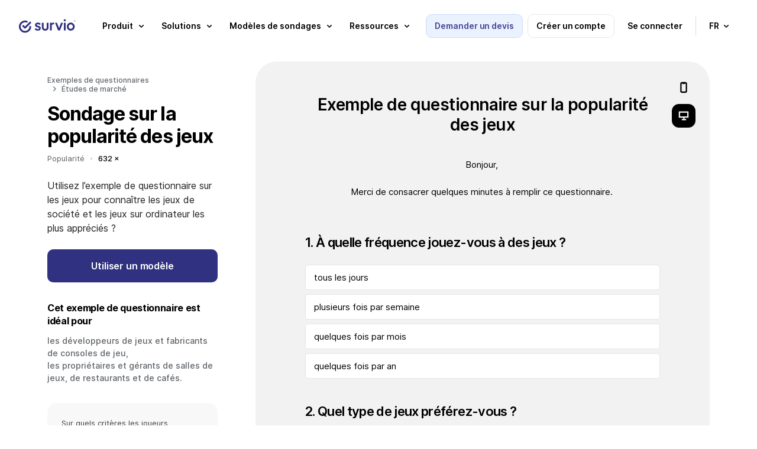

--- FILE ---
content_type: text/html; charset=UTF-8
request_url: https://www.survio.com/exemple-questionnaire/sondage-sur-la-popularite-des-jeux
body_size: 18759
content:
<!DOCTYPE html>
<html data-country=US id=sui- lang=fr><head><meta charset=utf-8><meta content="IE=edge" http-equiv=X-UA-Compatible><meta content="width=device-width, initial-scale=1.0" name=viewport><meta content="telephone=no" name=format-detection><meta content="Exemple de questionnaire sur la popularité des jeux | Survio®" name=title><meta content="Utilisez l’exemple de questionnaire sur les jeux pour connaître les jeux de société et les jeux sur ordinateur les plus appréciés ?" name=description><meta content="index, follow, NOODP, max-snippet:-1, max-image-preview:large, max-video-preview:-1" name=robots><meta content=notranslate name=google><meta content=#ffffff name=msapplication-TileColor><meta content=#ffffff name=theme-color><meta content="Exemple de questionnaire sur la popularité des jeux | Survio®" property=og:title><meta content=Survio® property=og:site_name><meta content="Utilisez l’exemple de questionnaire sur les jeux pour connaître les jeux de société et les jeux sur ordinateur les plus appréciés ?" name=og:description><meta content=https://www.survio.com/exemple-questionnaire/sondage-sur-la-popularite-des-jeux property=og:url><meta content=website property=og:type><meta content=https://prod-8f86.kxcdn.com/s1/web-2020/images/tmp/logo-social.png property=og:image><meta content=1080 property=og:image:width><meta content=568 property=og:image:height><link crossorigin="" href=https://prod-8f86.kxcdn.com rel=preconnect><link href=https://prod-8f86.kxcdn.com rel=dns-prefetch><link crossorigin="" href=https://cdnjs.cloudflare.com rel=preconnect><link href=https://cdnjs.cloudflare.com rel=dns-prefetch><link href=https://www.survio.com/exemple-questionnaire/sondage-sur-la-popularite-des-jeux rel=canonical><link href=https://www.survio.com/vzor-dotazniku/dotaznik-oblibenost-her-hrani hreflang=cs rel=alternate><link href=https://www.survio.com/survey-template/computer-games-and-boardgaming-survey hreflang=en rel=alternate><link href=https://www.survio.com/shablon-oprosa/populyarnost-igr-i-igraniya hreflang=ru rel=alternate><link href=https://www.survio.com/vzor-dotaznika/oblubenost-hier-a-hranie hreflang=sk rel=alternate><link href=https://www.survio.com/wzor-ankiety/popularnosc-gier-i-zabaw hreflang=pl rel=alternate><link href=https://www.survio.com/modello-di-questionario/sondaggio-sui-videogiochi-e-sui-giochi-da-tavolo hreflang=it rel=alternate><link href=https://www.survio.com/plantilla-de-encuesta/popularidad-de-juegos-de-mesa-y-juegos-de-ordenador hreflang=es rel=alternate><link href=https://www.survio.com/enquete-voorbeeld/computerspellen-en-bordspellen-enquete hreflang=nl rel=alternate><link href=https://www.survio.com/modelo-de-questionario/pesquisa-sobre-jogos-de-computador-e-de-tabuleiro hreflang=pt rel=alternate><link href=https://www.survio.com/modelo-de-pesquisa/pesquisa-sobre-jogos-de-computador-e-jogos-de-tabuleiro hreflang=pt-br rel=alternate><link href=https://www.survio.com/umfragevorlage/umfrage-zu-computer-und-brettspielen hreflang=de rel=alternate><link href=https://www.survio.com/undersokelsen-mal/sporreundersokelse-om-dataspill-og-brettspill hreflang=no rel=alternate><link href=https://www.survio.com/exemple-questionnaire/sondage-sur-la-popularite-des-jeux hreflang=fr rel=alternate><link href=https://www.survio.com/enkatmallar/dator-och-bradspel hreflang=sv rel=alternate><link href=https://www.survio.com/kerdoiv-mintat/jatekok-nepszerusege hreflang=hu rel=alternate><link href=https://www.survio.com/sabloane-chestionar/sondaj-despre-jocuri-pe-calculator-si-jocuri-de-societate hreflang=ro rel=alternate><link href=https://www.survio.com/kyselypohja/pelikysely hreflang=fi rel=alternate><link href=https://www.survio.com/survey-template/computer-games-and-boardgaming-survey hreflang=x-default rel=alternate><link href=https://prod-8f86.kxcdn.com/s1/web-ui/v1/project/ui/images/apple-touch-icon.png rel=apple-touch-icon sizes=180x180><link href=https://prod-8f86.kxcdn.com/s1/web-ui/v1/project/ui/images/favicon-32x32.png rel=icon sizes=32x32 type=image/png><link href=https://prod-8f86.kxcdn.com/s1/web-ui/v1/project/ui/images/favicon-16x16.png rel=icon sizes=16x16 type=image/png><link href=https://prod-8f86.kxcdn.com/s1/web-ui/v1/project/ui/images/site.webmanifest rel=manifest><link color=#0b60ff href=https://prod-8f86.kxcdn.com/s1/web-ui/v1/project/ui/images/safari-pinned-tab.svg rel=mask-icon><link href="https://prod-8f86.kxcdn.com/s1/web-ui/v1/project/css/project.min.css?t=1769038686" rel=stylesheet><link href="https://prod-8f86.kxcdn.com/s1/web-2020/css/project.min.css?t=1769038686?t=1769038686" rel=stylesheet><link href="//prod-8f86.kxcdn.com/s1/web-templates-2022/css/project.min.css?t=1769038686" rel=stylesheet><title>Exemple de questionnaire sur la popularité des jeux | Survio®</title><script type=application/ld+json>{
      "@context": "https://schema.org",
      "@graph": [
    {
    "@type": "Organization",
    "@id": "https://www.survio.com/fr/#organization",
    "name": "Survio",
    "legalName": "Survio s.r.o.",
    "url": "https://www.survio.com/fr/",
    "logo": "https://prod-8f86.kxcdn.com/s1/web-2020/downloads/logo_survio.svg",
    "foundingDate": "2012-04-15",
    "founder": [
        {
            "@type": "Person",
            "name": "Ondřej Coufalík"
        }
    ],
    "address": {
        "@type": "PostalAddress",
        "streetAddress": "Centre-ville de Brno",
        "addressLocality": "Brno",
        "postalCode": "62500",
        "addressCountry": "CZ"
    },
    "contactPoint": [
        {
            "@type": "ContactPoint",
            "contactType": "support client",
            "email": "support@survio.com",
            "availableLanguage": [
                "en",
                "cs",
                "de",
                "nl",
                "pl",
                "fr",
                "it",
                "es",
                "pt",
                "fi",
                "no",
                "sv",
                "da",
                "hr",
                "sl",
                "sk",
                "hu",
                "ro",
                "uk",
                "ru",
                "lt",
                "lv",
                "el",
                "bg",
                "tr",
                "br"
            ]
        }
    ],
    "sameAs": [
        "https://www.facebook.com/theSurvio/",
        "https://www.linkedin.com/company/gbit.cz/",
        "https://x.com/theSurvio"
    ],
    "description": "Survio est une plateforme SaaS pour créer des enquêtes et questionnaires en ligne, collecter automatiquement les réponses et analyser les résultats avec des graphiques en temps réel. Plus de 100 modèles, conformité GDPR et sécurité certifiée ISO 27001."
},{
"@type": "SoftwareApplication",
"@id": "https://www.survio.com/fr/#softwareapplication",
"name": "Survio Online Survey & Questionnaire Platform",
"url": "https://www.survio.com/fr/",
"operatingSystem": "Web",
"applicationCategory": "BusinessApplication",
"featureList": [
"Créer des enquêtes et questionnaires en ligne",
"Collecter les réponses via plusieurs canaux",
"Analyser les résultats avec des graphiques en temps réel",
"Plus de 100 modèles prêts à l'emploi",
"19 types de questions",
"Créateur de sondages assisté par IA",
"Gestion de licences multiples",
"SSO / SAML 2.0",
"Export : XLS, CSV, PDF, DOCX, PPTX",
"Conformité GDPR et certification ISO 27001"
],
"publisher": {"@id": "https://www.survio.com/fr/#organization"}
}

                                ,{
      "@type": "BreadcrumbList",
      "itemListElement": [{
        "@type": "ListItem",
        "position": 1,
        "name": "Survio",
        "item": "https://www.survio.com/fr/"
          }
        ,{
      "@type": "ListItem",
      "position": 2,
      "name": "Modèles de sondage",
            "item": "https://www.survio.com/fr/exemple-questionnaire"
          },{
            "@type": "ListItem",
            "position": 3,
            "name": "Sondage sur la popularité des jeux"
          }
        ]
    }
                    ]
    }</script> <body class=fr><header class="/exemple-questionnaire/sondage-sur-la-popularite-des-jeux full transparent wrap" id=header><div class=in><div class="new sui-header-full"><div class=logo><a href=/fr/><span>Survio®</span> <svg xmlns=http://www.w3.org/2000/svg fill=none height=40 viewbox="0 0 527 121" width=100><path d="M401.795 2.72769C403.611 0.910827 405.86 0 408.539 0C411.315 0 413.563 0.910827 415.284 2.72769C417.005 4.54455 417.868 6.79285 417.868 9.4726C417.868 12.1523 417.005 14.4007 415.284 16.2175C413.563 18.0344 411.219 18.9452 408.539 18.9452C405.86 18.9452 403.611 18.0344 401.795 16.2175C400.074 14.4007 399.211 12.1523 399.211 9.4726C399.211 6.79285 400.074 4.54455 401.795 2.72769Z" fill=#303181></path> <path d="M101.131 59.5727C96.7634 59.4384 93.1153 62.8708 92.9859 67.238C92.3531 87.9952 75.3254 104.63 54.4147 104.63C33.5041 104.63 15.8244 87.3529 15.8244 66.0395C15.8244 44.7262 33.0966 27.454 54.4099 27.454C59.1079 27.454 63.5949 28.2881 67.7368 29.8174C71.8355 31.3274 76.3849 29.2277 77.8901 25.1242C79.4002 21.0255 77.3005 16.4762 73.197 14.9709C67.3293 12.8137 60.9967 11.6344 54.4052 11.6344C24.3622 11.6344 0 35.9918 0 66.0443C0 96.0968 24.3622 120.454 54.4099 120.454C84.4577 120.454 107.904 96.9981 108.796 67.7222C108.93 63.355 105.498 59.7021 101.131 59.5727Z" fill=#303181></path> <path d="M250.228 31.711H262.184C263.243 31.711 264.102 32.5643 264.102 33.6237V71.7586C264.102 77.7893 262.807 83.1008 260.223 87.6933C257.735 92.1899 254.241 95.7325 249.744 98.3164C245.247 100.809 239.936 102.051 234.097 102.051C228.258 102.051 223.042 100.761 218.45 98.1774C213.953 95.5935 210.411 92.0509 207.827 87.5543C205.339 82.9618 204.097 77.6982 204.097 71.7634V33.6285C204.097 32.5691 204.955 31.711 206.015 31.711H217.971C219.03 31.711 219.888 32.5691 219.888 33.6285V71.0443C219.888 74.3952 220.411 77.2667 221.465 79.6588C222.611 81.9551 224.241 83.7288 226.345 84.9704C228.546 86.212 231.13 86.8352 234.097 86.8352C238.689 86.8352 242.184 85.4929 244.576 82.8132C247.064 80.0376 248.311 76.1162 248.311 71.0443V33.6285C248.311 32.5691 249.169 31.711 250.228 31.711Z" fill=#303181></path> <path d="M414.522 31.5817H402.566C401.507 31.5817 400.649 32.4402 400.649 33.4992V98.5658C400.649 99.6248 401.507 100.483 402.566 100.483H414.522C415.581 100.483 416.44 99.6248 416.44 98.5658V33.4992C416.44 32.4402 415.581 31.5817 414.522 31.5817Z" fill=#303181></path> <path d="M95.3347 24.0028L54.4098 64.9229L43.9449 54.458C40.8577 51.3708 35.8481 51.3708 32.7609 54.458C29.6737 57.5452 29.6737 62.5548 32.7609 65.642L48.8202 81.7013C51.9075 84.7885 56.917 84.7885 60.0042 81.7013L106.519 35.1868C109.606 32.0996 109.606 27.09 106.519 24.0028C103.432 20.9156 98.422 20.9156 95.3347 24.0028Z" fill=#303181></path> <path d="M312.433 30.2587C311.608 30.182 310.765 30.1388 309.902 30.1388C302.054 30.1388 296.167 32.8665 292.246 38.3219C292.15 38.4561 292.054 38.5952 291.958 38.7342V33.4945C291.958 32.4351 291.1 31.577 290.041 31.577H278.085C277.026 31.577 276.168 32.4351 276.168 33.4945V98.5611C276.168 99.6206 277.026 100.479 278.085 100.479H290.041C291.1 100.479 291.958 99.6206 291.958 98.5611V62.152C291.958 56.2173 293.392 51.8645 296.263 49.0888C299.135 46.3132 302.769 44.9278 307.174 44.9278C309.183 44.9278 310.956 45.2154 312.486 45.7907C312.62 45.8386 312.749 45.8914 312.879 45.9489C313.502 46.2125 314.197 45.738 314.197 45.062V32.1762C314.197 31.1791 313.43 30.3594 312.438 30.2635L312.433 30.2587Z" fill=#303181></path> <path d="M185.099 63.7243C182.42 62.0992 179.548 60.8528 176.485 59.9899C173.518 59.0311 170.646 58.173 167.87 57.406C165.191 56.639 162.99 55.733 161.269 54.6783C159.548 53.6237 158.685 52.1424 158.685 50.2297C158.685 48.3169 159.548 47.0226 161.269 46.0686C162.99 45.1099 165.43 44.6353 168.589 44.6353C171.94 44.6353 174.903 45.2585 177.492 46.5001C179.534 47.4828 181.399 48.8586 183.086 50.6228C183.829 51.3994 185.066 51.4185 185.828 50.6563L193.235 43.2499C193.93 42.5548 193.992 41.4378 193.369 40.6804C190.689 37.4397 187.458 34.9805 183.671 33.2979C179.462 31.2893 174.582 30.2826 169.031 30.2826C163.767 30.2826 159.222 31.1455 155.392 32.8664C151.658 34.5874 148.738 37.0275 146.634 40.1866C144.625 43.3457 143.618 47.1233 143.618 51.5288C143.618 55.6419 144.481 58.9928 146.202 61.5767C147.923 64.1605 150.124 66.2171 152.808 67.7511C155.584 69.1845 158.455 70.335 161.423 71.1979C164.486 72.0608 167.357 72.9189 170.037 73.7817C172.813 74.5488 175.061 75.5027 176.782 76.6532C178.503 77.8038 179.366 79.4289 179.366 81.5334C179.366 83.6378 178.455 85.076 176.638 86.1259C174.821 87.1805 172.142 87.703 168.599 87.703C164.678 87.703 161.135 87.0319 157.976 85.6944C155.45 84.5103 153.153 82.8708 151.087 80.7807C150.344 80.0329 149.131 80.0425 148.383 80.7903L141.011 88.1632C140.287 88.8871 140.253 90.052 140.943 90.8046C142.871 92.9043 145.052 94.7403 147.497 96.3175C150.464 98.1344 153.719 99.5725 157.257 100.622C160.8 101.581 164.481 102.056 168.311 102.056C176.351 102.056 182.712 100.095 187.405 96.1689C192.094 92.2476 194.438 86.936 194.438 80.2342C194.438 76.0253 193.575 72.6264 191.854 70.0426C190.133 67.3628 187.885 65.2583 185.109 63.7243H185.099Z" fill=#303181></path> <path d="M377.327 31.5817C376.339 31.5817 375.452 32.1857 375.093 33.1109L357.298 78.8152L339.504 33.1109C339.144 32.1905 338.257 31.5817 337.27 31.5817H324.739C323.391 31.5817 322.461 32.9383 322.95 34.1943L348.3 99.2945C348.588 100.033 349.297 100.517 350.088 100.517H364.518C365.309 100.517 366.018 100.033 366.306 99.2945L391.656 34.1943C392.145 32.9383 391.219 31.5817 389.868 31.5817H377.327Z" fill=#303181></path> <path clip-rule=evenodd d="M461.732 30.1243C442.437 30.1243 426.742 46.2556 426.742 66.078C426.742 85.9005 442.437 102.032 461.732 102.032C481.027 102.032 496.722 85.9053 496.722 66.078C496.722 46.2508 481.027 30.1243 461.732 30.1243ZM461.732 86.2121C451.161 86.2121 442.561 77.1805 442.561 66.078C442.561 54.9755 451.161 45.944 461.732 45.944C472.302 45.944 480.902 54.9755 480.902 66.078C480.902 77.1805 472.302 86.2121 461.732 86.2121Z" fill=#303181 fill-rule=evenodd></path> <path clip-rule=evenodd d="M506.257 7.78279V21.3935H509.429V16.8012H512.162L514.445 21.3935H517.931L515.208 16.1311C515.801 15.7823 516.302 15.3048 516.714 14.6988C517.181 14.0103 517.414 13.1742 517.414 12.1906C517.414 11.2193 517.187 10.4078 516.732 9.75616C516.289 9.09222 515.73 8.60042 515.054 8.28074C514.39 7.94877 513.726 7.78279 513.062 7.78279H506.257ZM509.429 14.459H512.011C512.453 14.459 512.89 14.2685 513.32 13.8873C513.763 13.5062 513.984 12.9406 513.984 12.1906C513.984 11.4037 513.763 10.8627 513.32 10.5676C512.89 10.2725 512.472 10.125 512.066 10.125H509.429V14.459Z" fill=#303181 fill-rule=evenodd></path> <path clip-rule=evenodd d="M505.74 28.3648C507.523 29.1271 509.435 29.5082 511.476 29.5082C513.517 29.5082 515.429 29.1271 517.212 28.3648C518.994 27.6025 520.562 26.5451 521.914 25.1926C523.267 23.8402 524.324 22.2726 525.087 20.4898C525.849 18.707 526.23 16.7951 526.23 14.7541C526.23 12.7131 525.849 10.8012 525.087 9.01845C524.324 7.23566 523.267 5.66804 521.914 4.31558C520.562 2.96312 518.994 1.90574 517.212 1.14344C515.429 0.381148 513.517 0 511.476 0C509.435 0 507.523 0.381148 505.74 1.14344C503.957 1.90574 502.39 2.96312 501.037 4.31558C499.685 5.66804 498.628 7.23566 497.865 9.01845C497.103 10.8012 496.722 12.7131 496.722 14.7541C496.722 16.7951 497.103 18.707 497.865 20.4898C498.628 22.2726 499.685 23.8402 501.037 25.1926C502.39 26.5451 503.957 27.6025 505.74 28.3648ZM517.046 24.3627C515.373 25.3586 513.517 25.8566 511.476 25.8566C509.435 25.8566 507.572 25.3586 505.888 24.3627C504.203 23.3545 502.863 22.0144 501.867 20.3422C500.871 18.6578 500.373 16.7951 500.373 14.7541C500.373 12.7131 500.871 10.8566 501.867 9.18443C502.863 7.50001 504.203 6.15984 505.888 5.16394C507.572 4.15574 509.435 3.65164 511.476 3.65164C513.517 3.65164 515.373 4.15574 517.046 5.16394C518.73 6.15984 520.07 7.50001 521.066 9.18443C522.062 10.8566 522.56 12.7131 522.56 14.7541C522.56 16.7951 522.062 18.6578 521.066 20.3422C520.07 22.0144 518.73 23.3545 517.046 24.3627Z" fill=#303181 fill-rule=evenodd></path></svg></a> </div> <ul class=nav><li class=demo><span class="blue button filled gtm-btn-box-header-contact-sales hubspot">Demander un devis</span> <li class=register><span class="button outline registration" data-test-id=hp_create_account_button>Créer un compte</span> <li class=login><a class="button simple" data-test-id=hp_login_button href=/fr/connexion>Se connecter</a> <li class=menu-toggle><span><i class="sui-icon-40x40 sui-icon-menu"></i></span> <li class=language><span class="button simple"><small>fr</small> <i class="sui-icon-16x16 sui-icon-arrow-down"></i></span> </ul></div> </div> <div class="new sui-menu"><div class=head><span class="blue button filled gtm-btn-box-header-contact-sales hubspot">Demander un devis</span> <span class="button outline registration">Créer un compte</span> <a class="button simple" href=/fr/connexion>Se connecter</a> <i class="close sui-icon-24x24 sui-icon-close"></i></div> <div class=content><ul><li><span class="gtm-btn-menu-product has-submenu"><span class=gtm-btn-menu-product>Produit</span> <i class="gtm-btn-menu-product sui-icon-16x16 sui-icon-arrow-down"></i></span> <div class=holder><div class="submenu wide"><div class=block><p class="impact title">Pour commencer <ul><li><a class=gtm-lnk-menu-product-tour href=/fr/logiciel-de-sondage>Présentation</a> <li><a class=gtm-lnk-menu-product-create-a-questionnaire href=https://www.survio.com/fr/creer-un-questionnaire>Créer un questionnaire</a> <li><a class=gtm-lnk-menu-product-collect-responses href=/fr/collection-des-reponses>Collectez des réponses</a> <li><a class=gtm-lnk-menu-product-analyze-results href=/fr/analyse-des-resultats>Analysez les résultats</a> </ul></div> <div class="block no-border"><p class="impact title">Pour les entreprises <ul><li><a class=gtm-lnk-footer-company-survio-pro href=/fr/survio-pro>Survio PRO</a> <li><a class=gtm-lnk-menu-product-survey-reports href=/fr/rapports>Rapports</a> <li><a class=gtm-lnk-menu-product-integrations href=/fr/integration>Intégrations</a> <li><a class=gtm-lnk-menu-product-custom-bi-dashboards href=/fr/tableaux-de-bord-de-business-intelligence-integres>Tableaux de bord BI personnalisés</a> <li><a class=gtm-lnk-menu-product-team-management href=/fr/gestion-d-equipes>Gestion d&#039;équipes &amp; SSO</a> </ul></div></div> </div> <li><span class="gtm-btn-menu-solutions has-submenu"><span class=gtm-btn-menu-solutions>Solutions</span> <i class="gtm-btn-menu-solutions sui-icon-16x16 sui-icon-arrow-down"></i></span> <div class=holder><div class="submenu wide"><div class=block><p class="impact title">Par rôle <ul class=first><li><a class=gtm-lnk-menu-solutions-role-marketing href=/fr/questionnaire-de-satisfaction>Manager marketing</a> <li><a class=gtm-lnk-menu-solutions-role-hr href=/fr/questionnaire-satisfaction-employes>Responsable du personnel</a> <li><a class=gtm-lnk-menu-solutions-role-product href=/fr/sondages-etudes-de-marche>Spécialiste produit</a> <li><a class="en-only gtm-lnk-menu-solutions-role-customer-care" href=/en/use-cases/how-to-create-a-customer-support-survey target=_blank>Agent d'assistance à la clientèle</a> </ul> <p class=expand><span><strong>Afficher d'autres rôles</strong> <i class="sui-icon-16x16 sui-icon-arrow-down"></i></span> <ul class=hide><li><a class=gtm-lnk-menu-solutions-role-event href=/fr/sondages-organisation-evenement>Coordinateur d'évènements</a> <li><a class=gtm-lnk-menu-solutions-role-health href=/fr/sondages-satisfaction-patiens>Médecin / Scientifique</a> <li><a class=gtm-lnk-menu-solutions-role-education href=/fr/sondages-formation-nonprofit>Enseignant / Éducateur</a> <li><a class=gtm-lnk-menu-solutions-role-student href=/fr/sondages-etudiants>Étudiant</a> <li><a class=gtm-lnk-menu-solutions-role-individual href=/fr/sondages-personnels-sociaux>Un usage personnel</a> </ul></div> <div class=block><p class="impact title">Par objectif <ul class=first><li><a class="en-only gtm-lnk-menu-solutions-case-customer-churn-prevention" href=/en/use-cases/how-to-reduce-customer-churn-in-saas-business target=_blank>Prévention de la perte de clientèle</a> <li><a class="en-only gtm-lnk-menu-solutions-case-employee-loyalty" href=/en/use-cases/how-to-create-a-personal-development-survey target=_blank>Fidélité des employés</a> <li><a class="en-only gtm-lnk-menu-solutions-case-product-development" href=/en/use-cases/how-to-create-a-product-evaluation-survey target=_blank>Développement de produits</a> <li><a class="en-only gtm-lnk-menu-solutions-case-customer-relations" href=/en/use-cases/what-is-nps-how-to-conduct-nps-survey target=_blank>Relations avec les clients</a> </ul> <p class=expand><span><strong>Afficher plus de cas d'utilisation</strong> <i class="sui-icon-16x16 sui-icon-arrow-down"></i></span> <ul class=hide><li><a class="en-only gtm-lnk-menu-solutions-case-event-organization" href=/en/use-cases/how-to-create-an-event-planning-survey target=_blank>Organisation d'événements</a> <li><a class="en-only gtm-lnk-menu-solutions-case-patient-satisfaction" href=/en/use-cases/how-to-create-a-patient-satisfaction-survey target=_blank>Satisfaction des patients</a> <li><a class="en-only gtm-lnk-menu-solutions-case-positive-learning-environment" href=/en/use-cases/how-to-create-an-online-course-evaluation-survey target=_blank>Environnement d'apprentissage favorable</a> <li><a class="en-only gtm-lnk-menu-solutions-case-research-projects" href=/en/use-cases/how-to-create-an-online-survey target=_blank>Projets de recherche</a> <li class=more><a class="en-only gtm-lnk-menu-solutions-case-view-all" href=/en/use-cases target=_blank>Afficher tous les cas d'utilisation</a> </ul></div> <div class="block no-border"><p class="impact title">Par industrie <ul class=first><li><span class="gtm-lnk-menu-solutions-healthcare toggle-submenu"><strong>Santé</strong> <i class="sui-icon-16x16 sui-icon-arrow-down"></i></span> <ul><li><a class="en-only gtm-lnk-menu-solutions-healthcare-hub" href=/en/healthcare-and-medical-surveys target=_blank>Sondages dans les soins de santé</a> <li><a class="en-only gtm-lnk-menu-solutions-healthcare-medical-facility" href=/en/healthcare-and-medical-surveys/medical-facility-surveys target=_blank>Sondages pour les établissements médicaux</a> <li><a class="en-only gtm-lnk-menu-solutions-healthcare-patient-surveys" href=/en/healthcare-and-medical-surveys/patient-surveys target=_blank>Sondages pour les patients</a> </ul> <li><a class="en-only gtm-lnk-menu-solutions-case-travel-agency" href=/en/use-cases/how-to-create-a-travel-agency-questionnaire target=_blank>Sondages pour les agences de voyage</a> <li><a class="en-only gtm-lnk-menu-solutions-case-facility-feedback" href=/en/use-cases/how-to-create-a-dining-facility-feedback-survey target=_blank>Sondages pour les établissements de restauration</a> <li><a class="en-only gtm-lnk-menu-solutions-case-hotel-guest-satisfaction" href=/en/use-cases/how-to-create-a-hotel-guest-satisfaction-survey target=_blank>Sondages pour les clients d'hôtel</a> </ul></div></div> </div> <li><span class="gtm-btn-menu-templates has-submenu"><span class=gtm-btn-menu-templates>Modèles de sondages</span> <i class="gtm-btn-menu-templates sui-icon-16x16 sui-icon-arrow-down"></i></span> <div class=holder><div class="submenu wide"><div class=block><p class="impact title">Les plus populaires <ul><li><a class=gtm-lnk-menu-templates-customer-satisfaction href=https://www.survio.com/exemple-questionnaire/sondage-devaluation-des-clients>Sondage de satisfaction de la clientèle</a> <li><a class=gtm-lnk-menu-templates-product-evaluation href=https://www.survio.com/exemple-questionnaire/sondage-devaluation-dun-produit>Sondage d'évaluation d'un produit</a> <li><a class=gtm-lnk-menu-templates-employee-satisfaction href=https://www.survio.com/exemple-questionnaire/sondage-de-satisfaction-dun-lieu-de-travail>Sondage de satisfaction des employés</a> <li><a class='gtm-lnk-menu-templates-event-planning"' href=https://www.survio.com/exemple-questionnaire/sondage-pour-lorganisation-dun-evenement-dune-entreprise>Sondage pour l'organisation des évènements</a> </ul></div> <div class="block no-border"><p class="impact title">Les plus récents <ul class=first><li><a class=gtm-lnk-menu-templates-net-promoter-score href=https://www.survio.com/exemple-questionnaire/net-promoter-score-sondage-nps>Net Promoter Score (sondage NPS)</a> <li><a class=gtm-lnk-menu-templates-e-shop-purchase-satisfaction href=https://www.survio.com/exemple-questionnaire/satisfaction-des-achats-en-e-shop>Sondage de satisfaction des achats en e-shop</a> <li><a class=gtm-lnk-menu-templates-customer-effort-score href=https://www.survio.com/exemple-questionnaire/customer-effort-score-sondage-ces>Customer Effort Score (sondage CES)</a> <li><a class=gtm-lnk-menu-templates-post-purchase-satisfaction href=https://www.survio.com/exemple-questionnaire/satisfaction-de-lachat-en-magasin-traditionnel>Sondage de satisfaction post-achat en magasin</a> </ul></div> <div class=all><p>Explorez <a class=gtm-lnk-menu-templates-see-all-templates href=https://www.survio.com/fr/exemple-questionnaire>tous les modèles de questionnaires</a> </div></div> </div> <li><span class="gtm-btn-menu-resources has-submenu"><span class=gtm-btn-menu-resources>Ressources</span> <i class="gtm-btn-menu-resources sui-icon-16x16 sui-icon-arrow-down"></i></span> <div class=holder><div class="submenu wide"><div class=block><p class="impact title">Inspiration <ul><li><a class=gtm-lnk-menu-resources-why-online-surveys href=/fr/sondages-en-ligne>Pourquoi des enquêtes en ligne</a> <li><span class="gtm-lnk-menu-resources-case-studies toggle-submenu"><strong>Études de cas</strong> <i class="sui-icon-16x16 sui-icon-arrow-down"></i></span> <ul><li><a class="en-only gtm-lnk-menu-resources-case-studies-fleetcor" href=/en/case-studies/fleetcor-uses-survio-to-enhance-services-for-their-clients target=_blank>Fleetcor</a> <li><a class="en-only gtm-lnk-menu-resources-case-studies-foodora" href=/en/case-studies/foodora-collects-rider-feedback-with-survio target=_blank>Foodora</a> </ul> <li><a class="en-only gtm-lnk-menu-resources-use-cases" href=/en/use-cases target=_blank>Cas d'utilisation</a> <li><a class=gtm-lnk-menu-resources-customers href=/fr/clients-temoignages>Témoignages de clients</a> <li><a class=gtm-lnk-menu-resources-blog href=/fr/blog target=_blank>Blog</a> </ul></div> <div class="block no-border"><p class="impact title">Aide <ul><li><a class=gtm-lnk-menu-resources-release-notes href=/fr/actualites-et-mises-a-jour>Actualités de Survio</a> <li><a class=gtm-lnk-menu-resources-faq href=/fr/questions-frequemment-posees>Questions fréquemment posées</a> <li><a class=gtm-lnk-menu-resources-visit-help-center href=/fr/aide target=_blank>Centre d'aide</a> <li><a class=gtm-lnk-menu-resources-contact href=/fr/contact>Contacts</a> <li><a class=gtm-lnk-menu-resources-cyber-security href=/fr/cybersecurite>Cybersécurité</a> <li><a class=gtm-lnk-menu-resources-types-of-questions href=/fr/types-de-questions-dans-le-questionnaire>Types de questions</a> <li><a class="en-only gtm-lnk-menu-resources-how-to-create-an-online-survey" href=/en/use-cases/how-to-create-an-online-survey target=_blank>Comment créer une enquête en ligne</a> </ul></div></div> </div> <li><a class=gtm-lnk-menu-pricing href=/fr/plans-tarifs><span class=gtm-lnk-menu-pricing>Tarifs</span></a> <li class="blue demo hubspot"><span><span class=gtm-btn-box-header-contact-sales>Demander un devis</span></span> <li class=language><span class=has-submenu><span>Langues</span> <i class="sui-icon-16x16 sui-icon-arrow-down"></i></span> <div class=holder><div class=submenu><div class=block><ul><li><a href=/vzor-dotazniku/dotaznik-oblibenost-her-hrani><i class="flag flag-cs outline sui-icon"></i> <span>Čeština</span></a> <li><a href=/umfragevorlage/umfrage-zu-computer-und-brettspielen><i class="flag flag-de outline sui-icon"></i> <span>Deutsch</span></a> <li><a href=/survey-template/computer-games-and-boardgaming-survey><i class="flag flag-en outline sui-icon"></i> <span>English</span></a> <li><a href=/plantilla-de-encuesta/popularidad-de-juegos-de-mesa-y-juegos-de-ordenador><i class="flag flag-es outline sui-icon"></i> <span>Español</span></a> <li><a href=/exemple-questionnaire/sondage-sur-la-popularite-des-jeux><i class="flag flag-fr outline sui-icon"></i> <span>Français</span></a> <li><a href=/modello-di-questionario/sondaggio-sui-videogiochi-e-sui-giochi-da-tavolo><i class="flag flag-it outline sui-icon"></i> <span>Italiano</span></a> <li><a href=/kerdoiv-mintat/jatekok-nepszerusege><i class="flag flag-hu outline sui-icon"></i> <span>Magyar</span></a> <li><a href=/enquete-voorbeeld/computerspellen-en-bordspellen-enquete><i class="flag flag-nl outline sui-icon"></i> <span>Nederlands</span></a> <li><a href=/undersokelsen-mal/sporreundersokelse-om-dataspill-og-brettspill><i class="flag flag-no outline sui-icon"></i> <span>Norsk</span></a> </ul> </div> <div class=block><ul><li><a href=/wzor-ankiety/popularnosc-gier-i-zabaw><i class="flag flag-pl outline sui-icon"></i> <span>Polski</span></a> <li><a href=/modelo-de-questionario/pesquisa-sobre-jogos-de-computador-e-de-tabuleiro><i class="flag flag-pt outline sui-icon"></i> <span>Português</span></a> <li><a href=/modelo-de-pesquisa/pesquisa-sobre-jogos-de-computador-e-jogos-de-tabuleiro><i class="flag flag-br outline sui-icon"></i> <span>Português Brasileiro</span></a> <li><a href=/shablon-oprosa/populyarnost-igr-i-igraniya><i class="flag flag-ru outline sui-icon"></i> <span>Русский</span></a> <li><a href=/sabloane-chestionar/sondaj-despre-jocuri-pe-calculator-si-jocuri-de-societate><i class="flag flag-ro outline sui-icon"></i> <span>Română</span></a> <li><a href=/vzor-dotaznika/oblubenost-hier-a-hranie><i class="flag flag-sk outline sui-icon"></i> <span>Slovenčina</span></a> <li><a href=/kyselypohja/pelikysely><i class="flag flag-fi outline sui-icon"></i> <span>Suomi</span></a> <li><a href=/enkatmallar/dator-och-bradspel><i class="flag flag-sv outline sui-icon"></i> <span>Svenska</span></a> <li><a href=/uk><i class="flag flag-uk outline sui-icon"></i> <span>Українська</span></a> </ul> </div> <div class=block><ul><li><a href=/da><i class="flag flag-da outline sui-icon"></i> <span>Dansk</span></a> <li><a href=/hr><i class="flag flag-hr outline sui-icon"></i> <span>Hrvatski</span></a> <li><a href=/sl><i class="flag flag-sl outline sui-icon"></i> <span>Slovenski</span></a> <li><a href=/lt><i class="flag flag-lt outline sui-icon"></i> <span>Lietuvių</span></a> <li><a href=/lv><i class="flag flag-lv outline sui-icon"></i> <span>Latviešu</span></a> <li><a href=/el><i class="flag flag-el outline sui-icon"></i> <span>Ελληνικά</span></a> <li><a href=/tr><i class="flag flag-tr outline sui-icon"></i> <span>Türkçe</span></a> <li><a href=/bg><i class="flag flag-bg outline sui-icon"></i> <span>Български</span></a> </ul> </div></div> </div></ul> </div> <div class=foot><ul class=nav><li class=login><a class="button outline" data-test-id=hp_login_button href=/fr/connexion>Se connecter</a> <li class=register><span class="black button filled registration" data-test-id=hp_create_account_button>Créer un compte</span> </ul> </div></div></header> <div id=survey-template><div class=template-content><div class=device-toggle><ul><li><span class=mobile data-url=https://www.survio.com/exemple-questionnaire/sondage-sur-la-popularite-des-jeux></span> <li><span class="active desktop"></span></ul> </div> <div id=survey><div class=header><div class=in><div class=holder><div class=content><h1>Exemple de questionnaire sur la popularité des jeux</h1> <div class=enter-text><p>Bonjour,&nbsp;<p>Merci de consacrer quelques minutes à remplir ce questionnaire.&nbsp;</div></div> </div> </div> </div> <div class=main><form action=/ class=in method=post><div class=holder><div class=slider><div class=group><section class="choice question single"><div class=sizer><h2>1. À quelle fréquence jouez-vous à des jeux ?</h2> <p class=hint> <div class=answers><div class=list><ul><li class=flaticon-check>tous les jours <li class=flaticon-check>plusieurs fois par semaine <li class=flaticon-check>quelques fois par mois <li class=flaticon-check>quelques fois par an</ul> </div> </div></div> </section> </div> <div class=group><section class="choice multiple question"><div class=sizer><h2>2. Quel type de jeux préférez-vous ?</h2> <p class=hint> <div class=answers><div class=list><ul><li class=flaticon-check>jeux vidéo <li class=flaticon-check>jeux de société <li class=flaticon-check>jeux de cartes <li class=flaticon-check>jeux éducatifs <li class=flaticon-check>jeux en plein air <li class="flaticon-check text"><span class=input><input name=other placeholder=Autre... type=text></span> <i class="flaticon-keyboard icon"></i></ul> </div> </div></div> </section> </div> <div class=group><section class="matrix question single"><div class=sizer><h2>3. Jouez-vous aux jeux suivants sur l&#039;ordinateur ?</h2> <p class=hint> <div class=answers><div class=list><div class=head><ul><li>Oui <li>De temps en temps <li>Non</ul> </div> <div class=row><h3>jeux d&#039;aventure</h3> <ul><li class=flaticon-check><span>Oui</span> <li class=flaticon-check><span>De temps en temps</span> <li class=flaticon-check><span>Non</span></ul></div> <div class=row><h3>jeux d&#039;action</h3> <ul><li class=flaticon-check><span>Oui</span> <li class=flaticon-check><span>De temps en temps</span> <li class=flaticon-check><span>Non</span></ul></div> <div class=row><h3>jeux d&#039;arcade</h3> <ul><li class=flaticon-check><span>Oui</span> <li class=flaticon-check><span>De temps en temps</span> <li class=flaticon-check><span>Non</span></ul></div> <div class=row><h3>jeux logiques</h3> <ul><li class=flaticon-check><span>Oui</span> <li class=flaticon-check><span>De temps en temps</span> <li class=flaticon-check><span>Non</span></ul></div> <div class=row><h3>jeux en ligne (MMORPG)</h3> <ul><li class=flaticon-check><span>Oui</span> <li class=flaticon-check><span>De temps en temps</span> <li class=flaticon-check><span>Non</span></ul></div> <div class=row><h3>jeux de rôle (RPG)</h3> <ul><li class=flaticon-check><span>Oui</span> <li class=flaticon-check><span>De temps en temps</span> <li class=flaticon-check><span>Non</span></ul></div> <div class=row><h3>jeux de simulation</h3> <ul><li class=flaticon-check><span>Oui</span> <li class=flaticon-check><span>De temps en temps</span> <li class=flaticon-check><span>Non</span></ul></div> <div class=row><h3>jeux de sport</h3> <ul><li class=flaticon-check><span>Oui</span> <li class=flaticon-check><span>De temps en temps</span> <li class=flaticon-check><span>Non</span></ul></div> <div class=row><h3>jeux de stratégie</h3> <ul><li class=flaticon-check><span>Oui</span> <li class=flaticon-check><span>De temps en temps</span> <li class=flaticon-check><span>Non</span></ul></div> <div class=row><h3>jeux de course</h3> <ul><li class=flaticon-check><span>Oui</span> <li class=flaticon-check><span>De temps en temps</span> <li class=flaticon-check><span>Non</span></ul></div></div> </div></div> </section> </div> <div class=group><section class="choice question single"><div class=sizer><h2>4. Comment préférez-vous obtenir des jeux vidéo ?</h2> <p class=hint> <div class=answers><div class=list><ul><li class=flaticon-check>J&#039;en achète. <li class=flaticon-check>J&#039;en emprunte. <li class=flaticon-check>J&#039;en télécharge. <li class=flaticon-check>J&#039;en loue dans des magasins spécialisés.</ul> </div> </div></div> </section> </div> <div class=group><section class="matrix question single"><div class=sizer><h2>5. Jouez-vous aux jeux sur les appareils suivants ?</h2> <p class=hint> <div class=answers><div class=list><div class=head><ul><li>Oui <li>De temps en temps <li>Non</ul> </div> <div class=row><h3>Ordinateur de bureau</h3> <ul><li class=flaticon-check><span>Oui</span> <li class=flaticon-check><span>De temps en temps</span> <li class=flaticon-check><span>Non</span></ul></div> <div class=row><h3>Ordinateur portable (notebook)</h3> <ul><li class=flaticon-check><span>Oui</span> <li class=flaticon-check><span>De temps en temps</span> <li class=flaticon-check><span>Non</span></ul></div> <div class=row><h3>Tablette</h3> <ul><li class=flaticon-check><span>Oui</span> <li class=flaticon-check><span>De temps en temps</span> <li class=flaticon-check><span>Non</span></ul></div> <div class=row><h3>Téléphone portable</h3> <ul><li class=flaticon-check><span>Oui</span> <li class=flaticon-check><span>De temps en temps</span> <li class=flaticon-check><span>Non</span></ul></div> <div class=row><h3>Console de jeux vidéo</h3> <ul><li class=flaticon-check><span>Oui</span> <li class=flaticon-check><span>De temps en temps</span> <li class=flaticon-check><span>Non</span></ul></div></div> </div></div> </section> </div> <div class=group><section class="choice question single"><div class=sizer><h2>6. Sur quel appareil préférez-vous jouer aux jeux vidéo ?</h2> <p class=hint> <div class=answers><div class=list><ul><li class=flaticon-check>Ordinateur <li class=flaticon-check>Console <li class=flaticon-check>Je n&#039;ai pas de préférence.</ul> </div> </div></div> </section> </div> <div class=group><section class="choice question single"><div class=sizer><h2>7. Préférez-vous PlayStation ou Xbox?</h2> <p class=hint> <div class=answers><div class=list><ul><li class=flaticon-check>PlayStation <li class=flaticon-check>Xbox <li class=flaticon-check>Je n&#039;ai pas de préférence.</ul> </div> </div></div> </section> </div> <div class=group><section class="choice question single"><div class=sizer><h2>8. Où jouez-vous habituellement aux jeux de société et de cartes ?</h2> <p class=hint> <div class=answers><div class=list><ul><li class=flaticon-check>à la maison <li class=flaticon-check>dans un café ou un bar <li class=flaticon-check>chez des amis <li class="flaticon-check text"><span class=input><input name=other placeholder=Autre... type=text></span> <i class="flaticon-keyboard icon"></i></ul> </div> </div></div> </section> </div> <div class=group><section class="question text-question"><div class=sizer><h2>9. Quel est votre jeu vidéo préféré ?</h2> <p class=hint> <div class=answers><div class=list><ul><li class="flaticon-check text"><span class=input><input data-type=text maxlength=500 name=text placeholder="Écrivez un ou plusieurs mots..." type=text></span> <i class="flaticon-keyboard icon"></i> </ul> <p class=limit>500</div> </div></div> </section> </div> <div class=group><section class="question text-question"><div class=sizer><h2>10. Quel est votre jeu de société préféré ?</h2> <p class=hint> <div class=answers><div class=list><ul><li class="flaticon-check text"><span class=input><input data-type=text maxlength=500 name=text placeholder="Écrivez un ou plusieurs mots..." type=text></span> <i class="flaticon-keyboard icon"></i> </ul> <p class=limit>500</div> </div></div> </section> </div> <div class=group><section class="question text-question"><div class=sizer><h2>11. Quel est votre jeu de cartes préféré ?</h2> <p class=hint> <div class=answers><div class=list><ul><li class="flaticon-check text"><span class=input><input data-type=text maxlength=500 name=text placeholder="Écrivez un ou plusieurs mots..." type=text></span> <i class="flaticon-keyboard icon"></i> </ul> <p class=limit>500</div> </div></div> </section> </div> <div class=group><section class="choice question single"><div class=sizer><h2>12. Combien d&#039;argent dépensez-vous pour acheter des jeux chaque année?</h2> <p class=hint> <div class=answers><div class=list><ul><li class=flaticon-check>0 - 50 EUR <li class=flaticon-check>50 - 100 EUR <li class=flaticon-check>100 - 200 EUR <li class="flaticon-check text"><span class=input><input name=other placeholder=Autre... type=text></span> <i class="flaticon-keyboard icon"></i></ul> </div> </div></div> </section> </div> <div class=group><section class="choice cols question single"><div class=sizer><h2>13. Vous êtes ...</h2> <p class=hint> <div class=answers><div class=list><ul><li class=flaticon-check>un homme <li class=flaticon-check>une femme</ul> </div> </div></div> </section> </div></div> </div> </form> </div> <div class=footer><div class=in><div class=holder><div class=content><strong>Powered by</strong> <a href=/fr/ target=_blank><span class=title>Survio</span><span class=sui-logo><svg xmlns=http://www.w3.org/2000/svg height=22 viewbox="-619 143.1 94 22" width=94><path d="M-590.8,157.7c0.3,1.1,1.4,1.8,2.5,1.6c1.3,0,1.8-0.5,1.8-1.3c0-0.8-0.6-1.2-2.4-1.6c-4.3-1.1-5-2.4-5-4.2
																				c0-1.9,1.3-4,5.3-4s5.3,2.2,5.4,3.9h-3.5c-0.1-0.5-0.5-1.4-2.2-1.4c-1.2,0-1.6,0.5-1.6,1.1c0,0.7,0.4,1,2.5,1.5c4.4,1,5,2.5,5,4.4
																				c0,2.2-1.7,4.1-5.7,4.1s-5.6-1.9-5.9-4.2L-590.8,157.7z" fill=#000></path> <path d="M-569.3,157.8c0,1.2,0,2.6,0,3.8h-3.6c0-0.3-0.1-1.1-0.1-1.5c-0.7,1.3-2.2,2-3.6,1.8c-2.7,0-4.4-1.6-4.4-4.9
																				v-8.5h0.3c1.9,0,3.3,0.9,3.3,2.2v5.6c0,1.4,0.5,2.6,2,2.6c1.7,0,2.3-0.9,2.3-3.5v-7h3.6C-569.3,148.5-569.3,157.8-569.3,157.8z" fill=#000></path> <path d="M-567.2,152.1c0-1.3,0-2.4,0-3.6h3.6c0,0.6,0.1,1.1,0,1.7c0.6-1.5,2.1-1.7,4.3-1.7v3.2
																				c-2.6-0.1-4.2,0.6-4.2,4.2v5.7h-3.7V152.1z" fill=#000></path> <path d="M-554.1,150.8c0.9,3.5,1.7,6.3,1.9,7.6c0.6-2.6,1.3-5.1,2.1-7.6c0.6-1.8,0.7-2.3,0.7-2.3h3.6l-4.6,13.1h-3.8
																				l-4.5-13.1h4C-554.7,148.5-554.6,149-554.1,150.8z" fill=#000></path> <path d=M-543.9,148.5h3.7v13.1h-3.7V148.5z fill=#000></path> <path d="M-525.3,155c0,4-2.4,6.9-6.5,6.9c-4.1,0-6.4-2.9-6.4-6.8c0-4.1,2.5-6.9,6.6-6.9
																				C-527.8,148.2-525.3,151-525.3,155z M-534.6,155.1c0,2.5,1.1,4,2.8,4c1.8,0,2.8-1.5,2.8-4c0-2.7-1-4-2.8-4
																				C-533.5,151.1-534.6,152.3-534.6,155.1z" fill=#000></path> <path d=M-542.2,147.1c1.1,0,2-0.9,2-2s-0.9-2-2-2s-2,0.9-2,2S-543.3,147.1-542.2,147.1z fill=#000></path> <path d="M-610.3,160.7c3.3,0.4,6.3-1.8,6.8-5.1c0.2-2,3.7-1.8,3.6,0.5c-0.7,4.6-4.5,8-9.1,8.2
																				c-5.3,0.2-9.8-3.9-10-9.2c-0.1-0.7,0-1.4,0.1-2c0.9-5.2,5.8-8.7,11-7.8c2.3,0.5,1.6,3.8-0.5,3.5h-0.2c-3.3-0.5-6.4,1.8-6.8,5.1
																				S-613.6,160.2-610.3,160.7z M-609,153.7l6.6-6.7c1.9-1.9,4.4,0.7,2.9,2.1l-9.5,9.5l-3.9-3.9l-0.2-0.2c-0.6-0.7-0.6-1.8,0.2-2.4
																				s1.8-0.5,2.4,0.2L-609,153.7z" fill=#000></path></svg> </span></a></div> </div> </div> </div></div> <div class=mobile-survey><div class=device><iframe></iframe> </div> </div> <div class=mobile-loader><i></i></div> <div class=cta><span class="button registration">Utiliser un modèle</span></div></div> <div class=template-description><div class=in><p class=breadcrumbs><a href=/fr/exemple-questionnaire target=_blank>Exemples de questionnaires</a> <a href=/fr/exemple-questionnaire#tpl-cat-6 target=_blank>Études de marché</a> <h2>Sondage sur la popularité des jeux</h2> <p class=used>Popularité <strong>632 &times;</strong> <div class=content><p>Utilisez l’exemple de questionnaire sur les jeux pour connaître les jeux de société et les jeux sur ordinateur les plus appréciés ? <p class=cta><span class="button registration">Utiliser un modèle</span> <div class=desc><p>Cet exemple de questionnaire est idéal pour <ul><li>les développeurs de jeux et fabricants de consoles de jeu, <li>les propriétaires et gérants de salles de jeux, de restaurants et de cafés.</ul> <p>Sur quels critères les joueurs choisissent-ils leurs jeux ? Combien de temps y consacrent-ils ? Quels jeux achètent-ils ? En tant qu’entreprise fabriquant et développant des jeux, ces données peuvent vous aider à planifier une stratégie de lancement sur le marché, à trouver le groupe cible le mieux adapté et à interpeller de façon efficace au moment le mieux choisi. Dans le cas des jeux de société, il est également conseillé d’effectuer ce sondage dans les centres d’activités de loisirs pour découvrir les types de jeux que les enfants, les jeunes et les adultes utilisent fréquemment. Utilisez ce questionnaire et proposez des jeux qui attirent l’attention. <p>Le modèle de questionnaire peut être modifié. Survio organisera les réponses dans des graphiques et des tableaux synoptiques.</div></div></div> </div> <div class=template-cats><div class=in><p class=all><a href=/fr/exemple-questionnaire target=_blank><span>Tous les modèles</span></a> <div class=categories><h3>Catégories de modèles</h3> <div class=list><ul><li><a href=/fr/exemple-questionnaire#tpl-cat-6 target=_blank>Études de marché</a> <li><a href=/fr/exemple-questionnaire#tpl-cat-9 target=_blank>Services</a> <li><a href=/fr/exemple-questionnaire#tpl-cat-7 target=_blank>Retours clients</a> <li><a href=/fr/exemple-questionnaire#tpl-cat-3 target=_blank>Ressources humaines</a> <li><a href=/fr/exemple-questionnaire#tpl-cat-11 target=_blank>Événements</a> <li><a href=/fr/exemple-questionnaire#tpl-cat-2 target=_blank>Formation</a> <li><a href=/fr/exemple-questionnaire#tpl-cat-13 target=_blank>Communauté &amp; Non-profit</a> <li><a href=/fr/exemple-questionnaire#tpl-cat-12 target=_blank>Santé</a> <li><a href=/fr/exemple-questionnaire#tpl-cat-10 target=_blank>Autre</a> </ul> </div></div> <div class=trustpilot><div class=rating><img alt="Trustpilot rating" height=24 loading=lazy src=//prod-8f86.kxcdn.com/s1/web-templates-2022/images/icon-trustpilot-rating.svg width=132> </div> <p><span>Evaluation <strong>excellent</strong> on</span> <span class=logo><img alt=Trustpilot height=34 loading=lazy src=//prod-8f86.kxcdn.com/s1/web-templates-2022/images/logo-trustpilot.svg width=94></span></div></div> </div> <div class=template-page><div class=in><h2>Survio est un logiciel de sondage pour tous.</h2> <p class=parex>Préparer votre sondage sera un jeu d&#039;enfant grâce à nos modèles de questionnaires. Profitez d&#039;un précieux retour d&#039;informations sans déployer beaucoup d&#039;efforts. <div class=workflow><div class="build item"><h3><a href=/fr/creer-un-questionnaire target=_blank>Créez un questionnaire en moins d&#039;une minute</a> </h3> <div class=image><a href=/fr/creer-un-questionnaire target=_blank><picture><source media="(min-width: 1152px)" srcset=//prod-8f86.kxcdn.com/s1/web-templates-2022/images/workflow-build-fr.jpg type=image/jpeg> <source media="(min-width: 1152px)" srcset=//prod-8f86.kxcdn.com/s1/web-templates-2022/images/workflow-build-fr.webp type=image/webp> <source srcset=//prod-8f86.kxcdn.com/s1/web-templates-2022/images/workflow-build-fr-min.webp type=image/webp> <img alt="Créez un questionnaire en moins d&#039;une minute" height=344 loading=lazy src=//prod-8f86.kxcdn.com/s1/web-templates-2022/images/workflow-build-fr-min.jpg width=344></picture> </a> </div></div> <div class="collect item"><h3><a href=/fr/collection-des-reponses target=_blank>Collectez des réponses aux questionnaires sur différents canaux</a> </h3> <div class=image><a href=/fr/collection-des-reponses target=_blank><picture><source media="(min-width: 1152px)" srcset=//prod-8f86.kxcdn.com/s1/web-templates-2022/images/workflow-collect-fr.jpg type=image/jpeg> <source media="(min-width: 1152px)" srcset=//prod-8f86.kxcdn.com/s1/web-templates-2022/images/workflow-collect-fr.webp type=image/webp> <source srcset=//prod-8f86.kxcdn.com/s1/web-templates-2022/images/workflow-collect-fr-min.webp type=image/webp> <img alt="Collectez des réponses aux questionnaires sur différents canaux" height=344 loading=lazy src=//prod-8f86.kxcdn.com/s1/web-templates-2022/images/workflow-collect-fr-min.jpg width=344></picture> </a> </div></div> <div class="analyze item"><h3><a href=/fr/analyse-des-resultats target=_blank>Analysez les résultats des questionnaires en un simple clic</a> </h3> <div class=image><a href=/fr/analyse-des-resultats target=_blank><picture><source media="(min-width: 1152px)" srcset=//prod-8f86.kxcdn.com/s1/web-templates-2022/images/workflow-analyze.jpg type=image/jpeg> <source media="(min-width: 1152px)" srcset=//prod-8f86.kxcdn.com/s1/web-templates-2022/images/workflow-analyze.webp type=image/webp> <source srcset=//prod-8f86.kxcdn.com/s1/web-templates-2022/images/workflow-analyze-min.webp type=image/webp> <img alt="Analysez les résultats des questionnaires en un simple clic" height=344 loading=lazy src=//prod-8f86.kxcdn.com/s1/web-templates-2022/images/workflow-analyze-min.jpg width=344></picture> </a> </div></div></div></div> </div> <div class=template-review><div class=in><h2>Ce qu&#039;ils ont dit de nous</h2> <div class=image><picture><source media="(min-width: 768px)" srcset=//prod-8f86.kxcdn.com/s1/web-templates-2022/images/main-review.jpg type=image/jpeg> <source media="(min-width: 768px)" srcset=//prod-8f86.kxcdn.com/s1/web-templates-2022/images/main-review.webp type=image/webp> <source srcset=//prod-8f86.kxcdn.com/s1/web-templates-2022/images/main-review-min.webp type=image/webp> <img alt="Un manager marketing, un spécialiste RH et un directeur commercial partagent leur expérience avec Survio." height=260 loading=lazy src=//prod-8f86.kxcdn.com/s1/web-templates-2022/images/main-review-min.jpg width=288></picture> </div> <div class=slides><div class=list><div class=item><div class=content><p>Travailler avec les questionnaires dans Survio est vraiment simple, autant pour ceux qui les créent que pour ceux qui les remplissent. Grâce à cela, nous disposons d&#039;une quantité d&#039;informations suffisante sur le marché et les clients pour mieux pouvoir préparer nos produits. </div> <p class=author><strong>Ophelia T.</strong> <span>Responsable marketing</span></div> <div class=item><div class=content><p>Il ne me faut que quelques minutes pour créer le questionnaire. En tant que responsable RH, j&#039;apprécie cette possibilité de recueillir des données, d&#039;automatiquement analyser les réponses et d&#039;afficher les réponses clairement dans des rapports. </div> <p class=author><strong>Philippe C.</strong> <span>Spécialiste RH</span></div> <div class=item><div class=content><p>Nous avons besoin de savoir ce que nos clients pensent de nos produits et Survio nous le permet. Nous utilisons essentiellement les fonctions avancées pour le partage, la personnalisation du questionnaire et l&#039;intégration dans notre workflow. </div> <p class=author><strong>Francois B.</strong> <span>Directeur commercial</span></div></div> <div class=nav><span class=prev></span> <span class=next></span></div></div> <div class=cta><h3>C&#039;est bien plus qu&#039;un modèle! Vous obtiendrez également une plateforme de sondage en ligne qui vous aidera à recueillir des données et à mieux les comprendre.</h3> <span class="button registration">Créer un questionnaire dès maintenant</span></div></div> </div></div> <footer class=wrap id=footer><div class="awards in"><p class=title><strong>Récompenses</strong> <div class=list><ul><li><img alt="G2 High Performance Spring 2024" height=88 loading=lazy src=https://prod-8f86.kxcdn.com/s1/web-2020/images/footer/budge-g2-high-performer-spring-2024.svg width=68> <li><img alt="G2 Leader Europe Spring 2024" height=88 loading=lazy src=https://prod-8f86.kxcdn.com/s1/web-2020/images/footer/budge-g2-leader-europe-spring-2024.svg width=68> <li><img alt="Software Advice Front Runners 2024" height=88 loading=lazy src=https://prod-8f86.kxcdn.com/s1/web-2020/images/footer/badge-sa-front-runners-2024.svg width=73> <li><img alt="Crozdesk Leader Software Awards 2023" height=88 loading=lazy src=https://prod-8f86.kxcdn.com/s1/web-2020/images/footer/badge-crozdesk-leader-software-awards-2023.svg width=73> <li><img alt="GetApp Leaders 2024" height=88 loading=lazy src=https://prod-8f86.kxcdn.com/s1/web-2020/images/footer/badge-getapp-leaders-2024.svg width=86> <li><img alt="Capterra Shortlist 2024" height=88 loading=lazy src=https://prod-8f86.kxcdn.com/s1/web-2020/images/footer/badge-capterra-shortlist-2024.svg width=90> </ul> </div></div> <div class="in security"><div class=list><ul><li><img alt=Digicert height=72 loading=lazy src=https://prod-8f86.kxcdn.com/s1/web-2020/images/footer/logo-digicert.svg width=116> <li class=iso><img alt="ISO 27001:2022" height=72 loading=lazy src=https://prod-8f86.kxcdn.com/s1/web-2020/images/footer/logo-iso.svg width=72> <span>ISO 27001:2022</span> <li class=gdpr><img alt="GDPR Compliance" height=72 loading=lazy src=https://prod-8f86.kxcdn.com/s1/web-2020/images/footer/logo-gdpr.svg width=72> <span>Compliance</span> <li class=trustpilot><img alt=Trustpilot height=44 loading=lazy src=https://prod-8f86.kxcdn.com/s1/web-2020/images/footer/logo-trustpilot.svg width=122> <span><strong>Excellent</strong> (945 avis)</span></ul> </div> </div> <div class="boxes in"><div class=item><p class=title><span>Entreprise</span> <i></i> <div class=content><ul><li><a class=gtm-lnk-menu-resources-release-notes href=/fr/actualites-et-mises-a-jour>Actualités de Survio</a> <li><a class=gtm-lnk-footer-company-about href=/fr/a-propos-de-nous>À propos de Survio</a> <li><a class=gtm-lnk-footer-company-tour href=/fr/logiciel-de-sondage>Présentation</a> <li><a class=gtm-lnk-footer-company-survio-pro href=/fr/survio-pro>Survio PRO</a> <li><a class=gtm-lnk-footer-company-cyber-security href=/fr/cybersecurite>Cybersécurité</a> <li><a class=gtm-lnk-footer-company-toc href=/fr/conditions-generales>Conditions générales</a> <li><a class=gtm-lnk-footer-company-privacy-policy href=/fr/politique-de-confidentialite>Traitement des données <span>personnelles</span></a> <li><a class="en-only gtm-lnk-footer-company-dpa" href=/en/data-processing-agreement target=_blank>Traitement des données personnelles (DPA)</a> <li><a class="en-only gtm-lnk-footer-company-case-studies" href=/en/case-studies target=_blank>Études de cas</a> </ul> </div></div> <div class=item><p class=title><span>Centre d'aide</span> <i></i> <div class=content><ul><li><a class=gtm-lnk-footer-help_center-visit-help-center href=/fr/aide target=_blank>Passer au Centre d'aide</a> <li><a class=gtm-lnk-footer-help_center-faq href=/fr/questions-frequemment-posees>Questions fréquemment posées</a> <li><a class=gtm-lnk-footer-help_center-contact href=/fr/contact>Contacts</a> <li><a class=gtm-lnk-footer-help_center-login-issues href=/fr/aide/articles/12729861-vous-rencontrez-des-difficultes-de-connexion target=_blank>Problèmes de connexion</a> <li><a class=gtm-lnk-footer-help_center-glossary href=/fr/glossaire>Glossaire</a> <li><a class=gtm-lnk-footer-help_center-gdpr href=/fr/aide/articles/12729865-securite-rgpd-et-protection-des-donnees target=_blank>RGPD et protection des données</a> <li><a class=gtm-lnk-footer-help_center-response-limits href=/fr/aide/articles/12729814-limites-mensuelles-de-reponses target=_blank>Limites des réponses collectées</a> </ul> </div></div> <div class=item><p class=title><span>Blog</span> <i></i> <div class=content><ul><li><a class="en-only gtm-lnk-footer-blog-01" href=/en/blog/automated-feedback-collection-in-e-commerce/ target=_blank>Importance du retour d&#039;information automatisé pour le commerce électronique</a> <li><a class="en-only gtm-lnk-footer-blog-02" href=/en/blog/survio-features/pop-over-survey-widget-for-your-online-surveys-benefits-and-use/ target=_blank>Widget dans les sondages en ligne</a> <li><a class=gtm-lnk-footer-blog-03 href=https://www.survio.com/fr/blog/la-puissance-de-la-retroaction-des-clients-partie-1-pourquoi-est-ce-essentiel/ target=_blank>Le retour d&#039;information des clients et ses avantages</a> <li><a class="en-only gtm-lnk-footer-blog-04" href=/en/blog/survio-features/multi-user-account target=_blank>Survio, une solution de sondage multi-utilisateurs</a> <li><a class=gtm-lnk-footer-blog-05 href=https://www.survio.com/fr/blog/121-astuces-pour-augmenter-le-nombre-de-questionnaires-remplis/ target=_blank>12+1 astuces pour augmenter le nombre de questionnaires remplis</a> <li class=more><a class=gtm-lnk-footer-blog-visit-blog href=/fr/blog target=_blank>Visiter le blog</a> </ul> </div></div> <div class=item><p class=title><span>Cas d'utilisation</span> <i></i> <div class=content><ul><li><a class="en-only gtm-lnk-footer-use_cases-01" href=/en/use-cases/revenue-and-business-profitability-growth target=_blank>Comment augmenter le chiffre d'affaires et la rentabilité d'une entreprise</a> <li><a class="en-only gtm-lnk-footer-use_cases-02" href=/en/use-cases/how-to-create-a-brand-awareness-survey target=_blank>Comment mesurer la connaissance d'une marque</a> <li><a class="en-only gtm-lnk-footer-use_cases-03" href=/en/use-cases/how-to-create-a-market-research-survey target=_blank>Comment réaliser une étude de marché</a> <li><a class="en-only gtm-lnk-footer-use_cases-04" href=/en/use-cases/how-to-create-a-job-seekers-survey target=_blank>Comment créer une sondage sur les demandeurs d'emploi</a> <li><a class="en-only gtm-lnk-footer-use_cases-05" href=/en/use-cases/how-to-create-a-purchase-intention-questionnaire target=_blank>Comment analyser le comportement d'achat des clients</a> <li class=more><a class="en-only gtm-lnk-footer-use_cases-view-all-use-cases" href=/en/use-cases target=_blank>Afficher tous les cas d'utilisation</a> </ul> </div></div></div> <div class="alternatives in"><p><strong>Alternatives:</strong> <ul><li><a href=/fr/alternatives/surveymonkey-vs-survio>Alternative à SurveyMonkey</a> <li><a href=/fr/alternatives/typeform-vs-survio>Alternative à Typeform</a> <li><a href=/fr/alternatives/google-forms-vs-survio>Alternative à Google Forms</a></ul></div> <div class="about in"><p class=breadcrumbs><a href=/fr/>Survio</a> <i>></i> <a href=/fr/exemple-questionnaire>Modèles de sondage</a> <i>></i> <span>Sondage sur la popularité des jeux</span> <p class=description>Ce logiciel de sondage constitue une solution complète de collecte de retours d&#039;informations émis par les individus, les entreprises et les organisations. Créez des questionnaires dans un éditeur intuitif. Partagez vos questionnaires en ligne par une grande quantité de canaux de distribution. Survio analyse les résultats automatiquement et en temps réel. Il utilise les données obtenues pour créer des rapports accompagnés de graphes et de tableaux clairs. Prenez des décisions efficacement, en vous appuyant sur des données précises.</div> <div class="in language"><div class=language-list><p class=title>Langues <div class=select><span class=toggle><strong>Français</strong> <i></i></span> <div class=list><ul><li><a href=/vzor-dotazniku/dotaznik-oblibenost-her-hrani> Čeština </a> <li><a href=/umfragevorlage/umfrage-zu-computer-und-brettspielen> Deutsch </a> <li><a href=/survey-template/computer-games-and-boardgaming-survey> English </a> <li><a href=/plantilla-de-encuesta/popularidad-de-juegos-de-mesa-y-juegos-de-ordenador> Español </a> <li><a href=/exemple-questionnaire/sondage-sur-la-popularite-des-jeux> Français </a> <li><a href=/modello-di-questionario/sondaggio-sui-videogiochi-e-sui-giochi-da-tavolo> Italiano </a> <li><a href=/kerdoiv-mintat/jatekok-nepszerusege> Magyar </a> <li><a href=/enquete-voorbeeld/computerspellen-en-bordspellen-enquete> Nederlands </a> <li><a href=/undersokelsen-mal/sporreundersokelse-om-dataspill-og-brettspill> Norsk </a> <li class=break><a href=/wzor-ankiety/popularnosc-gier-i-zabaw> Polski </a> <li><a href=/modelo-de-questionario/pesquisa-sobre-jogos-de-computador-e-de-tabuleiro> Português </a> <li><a href=/modelo-de-pesquisa/pesquisa-sobre-jogos-de-computador-e-jogos-de-tabuleiro> Português Brasileiro </a> <li><a href=/shablon-oprosa/populyarnost-igr-i-igraniya> Русский </a> <li><a href=/sabloane-chestionar/sondaj-despre-jocuri-pe-calculator-si-jocuri-de-societate> Română </a> <li><a href=/vzor-dotaznika/oblubenost-hier-a-hranie> Slovenčina </a> <li><a href=/kyselypohja/pelikysely> Suomi </a> <li><a href=/enkatmallar/dator-och-bradspel> Svenska </a> <li class=break><a href=/uk> Українська </a> <li><a href=/da> Dansk </a> <li><a href=/hr> Hrvatski </a> <li><a href=/sl> Slovenski </a> <li><a href=/lt> Lietuvių </a> <li><a href=/lv> Latviešu </a> <li><a href=/el> Ελληνικά </a> <li><a href=/tr> Türkçe </a> <li class=break><a href=/bg> Български </a> </ul> </div></div></div> <div class=social><p class=title>Suivez-nous <div class=list><ul><li><a href=https://www.facebook.com/pages/Survio/350439234999253 onclick="ga('send', 'event', 'Website', 'Click', 'Facebook');" rel=noopener target=_blank><img alt=Facebook height=48 loading=lazy src=https://prod-8f86.kxcdn.com/s1/web-2020/images/footer/icon-facebook-black.svg width=48> <span>Facebook</span></a> <li><a href=https://twitter.com/theSurvio onclick="ga('send', 'event', 'Website', 'Click', 'Twitter');" rel=noopener target=_blank><img alt=Twitter height=48 loading=lazy src=https://prod-8f86.kxcdn.com/s1/web-2020/images/footer/icon-twitter-black.svg width=48> <span>Twitter</span></a> <li><a href=https://www.linkedin.com/company/gbit.cz onclick="ga('send', 'event', 'Website', 'Click', 'LinkedIn');" rel=noopener target=_blank><img alt=Linkedin height=48 loading=lazy src=https://prod-8f86.kxcdn.com/s1/web-2020/images/footer/icon-linkedin-black.svg width=48> <span>Linkedin</span></a></ul> </div></div> <p class=copyright>&copy; Copyright <a href=/fr/>Survio<sup>&reg;</sup></a> 2012 - 2026. <span>All rights reserved.</span> <a class=abugo href=https://www.abugo.com target=_blank>Membre d&#039;ABUGO Group</a></div></footer> <div class=sui-overlay id=login><form action=/fr/connexion class=sui-modal-content method=post><h3>Connectez-vous sur Survio</h3> <ul><li class=email><span class=sui-input><input data-type=email id=username_modal maxlength=150 name=username required type=text><label for=username_modal>Votre adresse mail</label></span> <li class=password><span class=sui-input><input id=password_modal maxlength=150 name=password required type=password><label for=password_modal>Mot de passe</label></span></ul> <p class=submit><input name=q style="position: absolute; top: -10000px;" type=text><span class="lg light sui-btn"><span>Connexion</span> <i class=sui-loader></i></span> <p class=forgot><a href=/fr/reinstalisation-mot-de-passe><span class=sui-font-small>Avez-vous oublié le mot de passe ?</span></a> <p class=secure><img alt=Digicert height=41 loading=lazy src=https://prod-8f86.kxcdn.com/s1/web-2020/images/logo-digicert-secure.png width=100></p> <span class="close flaticon-close sui-icon xs"></span></form> </div> <div data-testid=RegistrationForm id=reg-page><div class=in><div class=content><div class=header><span class=close data-testid=RegistrationForm_close_button><i></i></span> </div> <form action=/fr/inscription class="form gtm-frm-signup-modal-002" method=post><div class=holder><div class=logo><a href=/fr/><svg xmlns=http://www.w3.org/2000/svg fill=none height=40 width=95><path class=st0 d="M75,9.7c0-1.3,0.9-2.2,2.2-2.2s2.2,0.9,2.2,2.2c0,1.3-0.9,2.1-2.2,2.1S75,11,75,9.7z M79,13.6v13.3h-3.6V13.6H79L79,13.6z M0,20.2c0,5.6,4.5,10.1,10.1,10.1c5.6,0,10.1-4.6,10.1-10.1c0-0.9-0.8-1.7-1.7-1.7s-1.7,0.8-1.7,1.7c0,3.7-3,6.8-6.7,6.8s-6.7-3-6.7-6.8c0-3.7,3-6.8,6.7-6.8c0.7,0,1.4,0.1,2,0.3c0.9,0.3,1.8-0.2,2.1-1.1c0.3-0.9-0.2-1.8-1.1-2.1c0,0,0,0,0,0c-1-0.3-2-0.5-3.1-0.5C4.5,10.1,0,14.6,0,20.2z" fill=#000></path> <path class=st0 d="M5.9,20l4.2,4.2l9.8-9.8c0.7-0.7,0.7-1.7,0-2.4c0,0,0,0,0,0c-0.6-0.7-1.7-0.7-2.4,0c0,0,0,0,0,0l-7.4,7.4l-1.8-1.8c-0.6-0.7-1.7-0.7-2.4,0c0,0,0,0,0,0C5.3,18.3,5.3,19.3,5.9,20C5.9,20,5.9,20,5.9,20z M25.9,22.5h3.6c0,0.9,0.7,1.7,2.2,1.7c1.4,0,2.1-0.5,2.1-1.2c0-0.9-1.1-1.1-2.5-1.3c-2.1-0.4-4.8-0.9-4.8-4.1c0-2.4,2-4.4,5.3-4.4c4,0,5.3,2.5,5.4,4.5h-3.5c-0.1-0.8-0.7-1.6-2-1.6c-1.2,0-1.8,0.6-1.8,1.3c0,0.9,1.1,1.1,2.5,1.3c2.1,0.4,4.8,0.8,4.8,4.1c0,2.4-2,4.2-5.6,4.2C27.5,27.1,26.1,25,25.9,22.5z M38.6,13.6v7.6c0,4.3,2.1,6,6,6c3.9,0,6-1.7,6-6v-7.6h-3.6v7.6c0,1.8-0.8,2.7-2.4,2.7s-2.4-0.9-2.4-2.7v-7.6C42.2,13.6,38.6,13.6,38.6,13.6z M59.8,16.8L59.8,16.8l0-3.4c0,0-0.3,0-0.4,0c-2.2,0-3.2,1.1-3.7,1.8v-1.7h-3.3v13.3h3.6v-6.6c0-2.4,1.1-3.5,3.2-3.5C59.4,16.8,59.8,16.8,59.8,16.8L59.8,16.8L59.8,16.8L59.8,16.8z M74.5,13.6h-3.7l-3.2,8.9l-3.2-8.9h-3.8l5.3,13.3h3.3C69.2,26.8,74.5,13.6,74.5,13.6z" fill=#000></path> <path class=st1 d="M87.3,13.3c-4.2,0-6.9,3.2-6.9,6.9c0,3.8,2.7,6.9,6.9,6.9c4.2,0,6.9-3.2,6.9-6.9C94.3,16.4,91.6,13.3,87.3,13.3L87.3,13.3z M90.7,20.2c0,2.4-1.5,3.8-3.4,3.8c-1.9,0-3.4-1.4-3.4-3.8c0-2.4,1.5-3.8,3.4-3.8C89.2,16.4,90.7,17.8,90.7,20.2z" fill=#000></path></svg> <span>Survio</span></a> </div> <h2 class=title>Créez des sondages de qualité, recueillez des données précises et prenez les bonnes décisions.</h2> <div class=social><button class=google data-testid=RegistrationForm_googleSignIn_button name=provider type=submit value=google>Se connecter avec Google</button> <button class=linkedin data-testid=RegistrationForm_linkedInSignIn_button name=provider type=submit value=linkedin>Se connecter avec LinkedIn</button> <p class=or><span>ou</span></div> <ul class=list><li class=email><span class="md sui-input"><input autocomplete=username data-test-id=hp_reg_email_field data-testid=RegistrationForm_email_field data-type=email id=reg_email_page maxlength=150 name=reg_email placeholder=@ required type=text><label for=reg_email_page>Adresse mail</label></span> <li class=password><span class="md sui-input"><input autocomplete=new-password data-test-id=hp_reg_password_field data-testid=RegistrationForm_password_field id=reg_pass_page maxlength=150 name=reg_passwd required type=password><label for=reg_pass_page>Mot de passe</label><span class=toggle><i class=hidden></i></span></span> </ul> <p class=submit><input name=q style="position: absolute; top: -10000px;" type=text> <input name=signup_page type=hidden value=/exemple-questionnaire/sondage-sur-la-popularite-des-jeux> <input name=form_variant type=hidden value=2><span class=button data-test-id=hp_reg_button data-testid=RegistrationForm_createAccount_button><span>Créez un sondage - il est gratuit</span> <i class=sui-loader></i></span> <input id=template_id name=template_id type=hidden value=V8I6J2G9I7C0N1L7S5N7> <input id=template_title name=template_title type=hidden value="Sondage sur la popularité des jeux"> <input id=gclid_field name=gclid_field type=hidden value=""> <input name=originUrl type=hidden value=https://www.survio.com/exemple-questionnaire/sondage-sur-la-popularite-des-jeux> <p class=no-card>Aucune carte bancaire n'est demandée. <p class=login><span>Avez-vous déjà un compte ?</span> <a data-testid=RegistrationForm_logIn_button href=/fr/connexion target=_blank>Connexion</a></div> </form> <div class=promo><div class=benefits><h2>Commencez maintenant votre enquête !</h2> <div class=list><ul><li><strong>Créez un questionnaire</strong> <span>Éditeur de questionnaires facile d'utilisation,100+ modèles de sondages</span> <li><strong>Collectez des réponses</strong> <span>Pour les équipements mobiles, collecte des réponses sur différents canaux, identification des répondants</span> <li><strong>Analysez les résultats</strong> <span>Analyse rapide et compréhensible, claire rapports en un clic</span> <li><strong>Optez pour Survio PRO</strong> <span>Administración de usuarios, tableaux de bord personnalisés, intégrations, API</span></ul> </div> <div class=badges><ul><li><img alt=GDPR height=56 src=https://prod-8f86.kxcdn.com/s1/web-2020/images/reg-page/icon-gdpr.svg width=56> <li><img alt=SSO height=56 src=https://prod-8f86.kxcdn.com/s1/web-2020/images/reg-page/icon-sso.svg width=56> <li><img alt="ISO 27001:2022" height=56 src=https://prod-8f86.kxcdn.com/s1/web-2020/images/reg-page/icon-iso.svg width=56></ul> </div></div> </div></div> </div> </div> <div class=sui-overlay id=iframe><div class=sui-modal-content><div id=hubspot-form></div> </div> <span class="close flaticon-close sui-icon xs"></span></div> <link href="https://prod-8f86.kxcdn.com/s1/web-ui/v1/project/ui/fonts/inter/font.min.css?t=1769038686" rel=stylesheet> <link href=//cdnjs.cloudflare.com/ajax/libs/jqueryui/1.12.1/jquery-ui.min.css rel=stylesheet> <link href=//cdnjs.cloudflare.com/ajax/libs/datepicker/1.0.10/datepicker.min.css rel=stylesheet> <script src=//cdnjs.cloudflare.com/ajax/libs/jquery/3.6.4/jquery.min.js></script> <script src=//prod-8f86.kxcdn.com/s1/web-templates-2022/js/bxslider/4.2.15/jquery.bxslider.min.js></script> <script src=//ajax.aspnetcdn.com/ajax/jquery.ui/1.13.1/jquery-ui.min.js></script> <script src=//cdnjs.cloudflare.com/ajax/libs/datepicker/1.0.10/datepicker.min.js></script> <script src=//cdn.jsdelivr.net/npm/js-cookie@3.0.5/dist/js.cookie.min.js></script> <script src="https://prod-8f86.kxcdn.com/s1/web-ui/v1/project/ui/js/config.min.js?t=1769038686"></script> <script src="https://prod-8f86.kxcdn.com/s1/web-2020/js/config.min.js?t=1769038686"></script> <script src="//prod-8f86.kxcdn.com/s1/web-templates-2022/js/config.min.js?t=1769038686"></script> <script src="https://prod-8f86.kxcdn.com/s1/web-2020/js/fr.min.js?t=1769038686"></script> <script src="https://prod-8f86.kxcdn.com/s1/web-2020/js/datepicker/fr.min.js?t=1769038686"></script> <script>(function (i, s, o, g, r, a, m) {
            i['GoogleAnalyticsObject'] = r;
            i[r] = i[r] || function () {
                (i[r].q = i[r].q || []).push(arguments)
            }, i[r].l = 1 * new Date();
            a = s.createElement(o),
                m = s.getElementsByTagName(o)[0];
            a.async = 1;
            a.src = g;
            m.parentNode.insertBefore(a, m)
        })(window, document, 'script', '//www.google-analytics.com/analytics.js', 'ga');
        ga('create', 'UA-5192617-57', 'auto');
        ga('send', 'pageview');
        ga('require', 'ecommerce');</script> <script>(function (w, d, s, l, i) {
            w[l] = w[l] || [];
            w[l].push({
                'gtm.start':
                    new Date().getTime(), event: 'gtm.js'
            });
            var f = d.getElementsByTagName(s)[0],
                j = d.createElement(s), dl = l != 'dataLayer' ? '&l=' + l : '';
            j.async = true;
            j.src =
                '//www.googletagmanager.com/gtm.js?id=' + i + dl;
            f.parentNode.insertBefore(j, f);
        })(window, document, 'script', 'dataLayer', 'GTM-NB3ZD7P');</script> <script>function getParam(e) {
            var a = RegExp("[?&]" + e + "=([^&]*)").exec(window.location.search);
            return a && decodeURIComponent(a[1].replace(/\+/g, " "))
        }

        function getExpiryRecord(e) {
            return {value: e, expiryDate: (new Date).getTime() + 7776e6}
        }

        function addGclid() {
            var e = getParam("gclid"), a = null, t = getParam("gclsrc"), r = !t || -1 !== t.indexOf("aw");
            e && r && (a = getExpiryRecord(e), localStorage.setItem("gclid", JSON.stringify(a)));
            var i = a || JSON.parse(localStorage.getItem("gclid"));
            if (i && (new Date).getTime() < i.expiryDate) for (var n = document.getElementsByName("gclid_field"), d = 0; d < n.length; d++) n[d].value = i.value
        }

        window.addEventListener("load", (function () {
            setTimeout(addGclid, 500)
        }));</script></body>
</html>


--- FILE ---
content_type: application/x-javascript
request_url: https://prod-8f86.kxcdn.com/s1/web-2020/js/datepicker/fr.min.js?t=1769038686
body_size: 528
content:
(function(global,factory){typeof exports==="object"&&typeof module!=="undefined"?factory(require("jquery")):typeof define==="function"&&define.amd?define(["jquery"],factory):factory(global.jQuery)})(this,function($){"use strict";$.fn.datepicker.languages["fr"]={format:"dd/mm/yyyy",days:["Dimanche","Lundi","Mardi","Mercredi","Jeudi","Vendredi","Samedi"],daysShort:["Dim","Lun","Mar","Mer","Jeu","Ven","Sam"],daysMin:["Di","Lu","Ma","Me","Je","Ve","Sa"],weekStart:1,months:["Janvier","Février","Mars","Avril","Mai","Juin","Juillet","Août","Septembre","Octobre","Novembre","Décembre"],monthsShort:["Jan","Fev","Mar","Avr","Mai","Jun","Jui","Aoû","Sep","Oct","Nov","Dec"]}});

--- FILE ---
content_type: application/x-javascript
request_url: https://prod-8f86.kxcdn.com/s1/web-templates-2022/js/bxslider/4.2.15/jquery.bxslider.min.js
body_size: 8880
content:
(function($){var defaults={mode:"horizontal",slideSelector:"",infiniteLoop:true,hideControlOnEnd:false,speed:500,easing:null,slideMargin:0,startSlide:0,randomStart:false,captions:false,ticker:false,tickerHover:false,adaptiveHeight:false,adaptiveHeightSpeed:500,video:false,useCSS:true,preloadImages:"visible",responsive:true,slideZIndex:50,wrapperClass:"bx-wrapper",touchEnabled:true,swipeThreshold:50,oneToOneTouch:true,preventDefaultSwipeX:true,preventDefaultSwipeY:false,ariaLive:true,ariaHidden:true,keyboardEnabled:false,pager:true,pagerType:"full",pagerShortSeparator:" / ",pagerSelector:null,buildPager:null,pagerCustom:null,controls:true,nextText:"Next",prevText:"Prev",nextSelector:null,prevSelector:null,autoControls:false,startText:"Start",stopText:"Stop",autoControlsCombine:false,autoControlsSelector:null,auto:false,pause:4e3,autoStart:true,autoDirection:"next",stopAutoOnClick:false,autoHover:false,autoDelay:0,autoSlideForOnePage:false,minSlides:1,maxSlides:1,moveSlides:0,slideWidth:0,shrinkItems:false,onSliderLoad:function(){return true},onSlideBefore:function(){return true},onSlideAfter:function(){return true},onSlideNext:function(){return true},onSlidePrev:function(){return true},onSliderResize:function(){return true},onAutoChange:function(){return true}};$.fn.bxSlider=function(options){if(this.length===0){return this}if(this.length>1){this.each(function(){$(this).bxSlider(options)});return this}var slider={},el=this,windowWidth=$(window).width(),windowHeight=$(window).height();if($(el).data("bxSlider")){return}var init=function(){if($(el).data("bxSlider")){return}slider.settings=$.extend({},defaults,options);slider.settings.slideWidth=parseInt(slider.settings.slideWidth);slider.children=el.children(slider.settings.slideSelector);if(slider.children.length<slider.settings.minSlides){slider.settings.minSlides=slider.children.length}if(slider.children.length<slider.settings.maxSlides){slider.settings.maxSlides=slider.children.length}if(slider.settings.randomStart){slider.settings.startSlide=Math.floor(Math.random()*slider.children.length)}slider.active={index:slider.settings.startSlide};slider.carousel=slider.settings.minSlides>1||slider.settings.maxSlides>1;if(slider.carousel){slider.settings.preloadImages="all"}slider.minThreshold=slider.settings.minSlides*slider.settings.slideWidth+(slider.settings.minSlides-1)*slider.settings.slideMargin;slider.maxThreshold=slider.settings.maxSlides*slider.settings.slideWidth+(slider.settings.maxSlides-1)*slider.settings.slideMargin;slider.working=false;slider.controls={};slider.interval=null;slider.animProp=slider.settings.mode==="vertical"?"top":"left";slider.usingCSS=slider.settings.useCSS&&slider.settings.mode!=="fade"&&function(){var div=document.createElement("div"),props=["WebkitPerspective","MozPerspective","OPerspective","msPerspective"];for(var i=0;i<props.length;i++){if(div.style[props[i]]!==undefined){slider.cssPrefix=props[i].replace("Perspective","").toLowerCase();slider.animProp="-"+slider.cssPrefix+"-transform";return true}}return false}();if(slider.settings.mode==="vertical"){slider.settings.maxSlides=slider.settings.minSlides}el.data("origStyle",el.attr("style"));el.children(slider.settings.slideSelector).each(function(){$(this).data("origStyle",$(this).attr("style"))});setup()};var setup=function(){var preloadSelector=slider.children.eq(slider.settings.startSlide);el.wrap('<div class="'+slider.settings.wrapperClass+'"><div class="bx-viewport"></div></div>');slider.viewport=el.parent();if(slider.settings.ariaLive&&!slider.settings.ticker){slider.viewport.attr("aria-live","polite")}slider.loader=$('<div class="bx-loading" />');slider.viewport.prepend(slider.loader);el.css({width:slider.settings.mode==="horizontal"?slider.children.length*1e3+215+"%":"auto",position:"relative"});if(slider.usingCSS&&slider.settings.easing){el.css("-"+slider.cssPrefix+"-transition-timing-function",slider.settings.easing)}else if(!slider.settings.easing){slider.settings.easing="swing"}slider.viewport.css({width:"100%",overflow:"hidden",position:"relative"});slider.viewport.parent().css({maxWidth:getViewportMaxWidth()});slider.children.css({float:slider.settings.mode==="horizontal"?"left":"none",listStyle:"none",position:"relative"});slider.children.css("width",getSlideWidth());if(slider.settings.mode==="horizontal"&&slider.settings.slideMargin>0){slider.children.css("marginRight",slider.settings.slideMargin)}if(slider.settings.mode==="vertical"&&slider.settings.slideMargin>0){slider.children.css("marginBottom",slider.settings.slideMargin)}if(slider.settings.mode==="fade"){slider.children.css({position:"absolute",zIndex:0,display:"none"});slider.children.eq(slider.settings.startSlide).css({zIndex:slider.settings.slideZIndex,display:"block"})}slider.controls.el=$('<div class="bx-controls" />');if(slider.settings.captions){appendCaptions()}slider.active.last=slider.settings.startSlide===getPagerQty()-1;if(slider.settings.video){el.fitVids()}if(slider.settings.preloadImages==="none"){preloadSelector=null}else if(slider.settings.preloadImages==="all"||slider.settings.ticker){preloadSelector=slider.children}if(!slider.settings.ticker){if(slider.settings.controls){appendControls()}if(slider.settings.auto&&slider.settings.autoControls){appendControlsAuto()}if(slider.settings.pager){appendPager()}if(slider.settings.controls||slider.settings.autoControls||slider.settings.pager){slider.viewport.after(slider.controls.el)}}else{slider.settings.pager=false}if(preloadSelector===null){start()}else{loadElements(preloadSelector,start)}};var loadElements=function(selector,callback){var total=selector.find('img:not([src=""]), iframe').length,count=0;if(total===0){callback();return}selector.find('img:not([src=""]), iframe').each(function(){$(this).one("load error",function(){if(++count===total){callback()}}).each(function(){if(this.complete||this.src==""){$(this).trigger("load")}})})};var start=function(){if(slider.settings.infiniteLoop&&slider.settings.mode!=="fade"&&!slider.settings.ticker){var slice=slider.settings.mode==="vertical"?slider.settings.minSlides:slider.settings.maxSlides,sliceAppend=slider.children.slice(0,slice).clone(true).addClass("bx-clone"),slicePrepend=slider.children.slice(-slice).clone(true).addClass("bx-clone");if(slider.settings.ariaHidden){sliceAppend.attr("aria-hidden",true);slicePrepend.attr("aria-hidden",true)}el.append(sliceAppend).prepend(slicePrepend)}slider.loader.remove();setSlidePosition();if(slider.settings.mode==="vertical"){slider.settings.adaptiveHeight=true}slider.viewport.height(getViewportHeight());el.redrawSlider();slider.settings.onSliderLoad.call(el,slider.active.index);slider.initialized=true;if(slider.settings.responsive){$(window).on("resize",resizeWindow)}if(slider.settings.auto&&slider.settings.autoStart&&(getPagerQty()>1||slider.settings.autoSlideForOnePage)){initAuto()}if(slider.settings.ticker){initTicker()}if(slider.settings.pager){updatePagerActive(slider.settings.startSlide)}if(slider.settings.controls){updateDirectionControls()}if(slider.settings.touchEnabled&&!slider.settings.ticker){initTouch()}if(slider.settings.keyboardEnabled&&!slider.settings.ticker){$(document).keydown(keyPress)}};var getViewportHeight=function(){var height=0;var children=$();if(slider.settings.mode!=="vertical"&&!slider.settings.adaptiveHeight){children=slider.children}else{if(!slider.carousel){children=slider.children.eq(slider.active.index)}else{var currentIndex=slider.settings.moveSlides===1?slider.active.index:slider.active.index*getMoveBy();children=slider.children.eq(currentIndex);for(i=1;i<=slider.settings.maxSlides-1;i++){if(currentIndex+i>=slider.children.length){children=children.add(slider.children.eq(i-1))}else{children=children.add(slider.children.eq(currentIndex+i))}}}}if(slider.settings.mode==="vertical"){children.each(function(index){height+=$(this).outerHeight()});if(slider.settings.slideMargin>0){height+=slider.settings.slideMargin*(slider.settings.minSlides-1)}}else{height=Math.max.apply(Math,children.map(function(){return $(this).outerHeight(false)}).get())}if(slider.viewport.css("box-sizing")==="border-box"){height+=parseFloat(slider.viewport.css("padding-top"))+parseFloat(slider.viewport.css("padding-bottom"))+parseFloat(slider.viewport.css("border-top-width"))+parseFloat(slider.viewport.css("border-bottom-width"))}else if(slider.viewport.css("box-sizing")==="padding-box"){height+=parseFloat(slider.viewport.css("padding-top"))+parseFloat(slider.viewport.css("padding-bottom"))}return height};var getViewportMaxWidth=function(){var width="100%";if(slider.settings.slideWidth>0){if(slider.settings.mode==="horizontal"){width=slider.settings.maxSlides*slider.settings.slideWidth+(slider.settings.maxSlides-1)*slider.settings.slideMargin}else{width=slider.settings.slideWidth}}return width};var getSlideWidth=function(){var newElWidth=slider.settings.slideWidth,wrapWidth=slider.viewport.width();if(slider.settings.slideWidth===0||slider.settings.slideWidth>wrapWidth&&!slider.carousel||slider.settings.mode==="vertical"){newElWidth=wrapWidth}else if(slider.settings.maxSlides>1&&slider.settings.mode==="horizontal"){if(wrapWidth>slider.maxThreshold){return newElWidth}else if(wrapWidth<slider.minThreshold){newElWidth=(wrapWidth-slider.settings.slideMargin*(slider.settings.minSlides-1))/slider.settings.minSlides}else if(slider.settings.shrinkItems){newElWidth=Math.floor((wrapWidth+slider.settings.slideMargin)/Math.ceil((wrapWidth+slider.settings.slideMargin)/(newElWidth+slider.settings.slideMargin))-slider.settings.slideMargin)}}return newElWidth};var getNumberSlidesShowing=function(){var slidesShowing=1,childWidth=null;if(slider.settings.mode==="horizontal"&&slider.settings.slideWidth>0){if(slider.viewport.width()<slider.minThreshold){slidesShowing=slider.settings.minSlides}else if(slider.viewport.width()>slider.maxThreshold){slidesShowing=slider.settings.maxSlides}else{childWidth=slider.children.first().width()+slider.settings.slideMargin;slidesShowing=Math.floor((slider.viewport.width()+slider.settings.slideMargin)/childWidth)||1}}else if(slider.settings.mode==="vertical"){slidesShowing=slider.settings.minSlides}return slidesShowing};var getPagerQty=function(){var pagerQty=0,breakPoint=0,counter=0;if(slider.settings.moveSlides>0){if(slider.settings.infiniteLoop){pagerQty=Math.ceil(slider.children.length/getMoveBy())}else{while(breakPoint<slider.children.length){++pagerQty;breakPoint=counter+getNumberSlidesShowing();counter+=slider.settings.moveSlides<=getNumberSlidesShowing()?slider.settings.moveSlides:getNumberSlidesShowing()}return counter}}else{pagerQty=Math.ceil(slider.children.length/getNumberSlidesShowing())}return pagerQty};var getMoveBy=function(){if(slider.settings.moveSlides>0&&slider.settings.moveSlides<=getNumberSlidesShowing()){return slider.settings.moveSlides}return getNumberSlidesShowing()};var setSlidePosition=function(){var position,lastChild,lastShowingIndex;if(slider.children.length>slider.settings.maxSlides&&slider.active.last&&!slider.settings.infiniteLoop){if(slider.settings.mode==="horizontal"){lastChild=slider.children.last();position=lastChild.position();setPositionProperty(-(position.left-(slider.viewport.width()-lastChild.outerWidth())),"reset",0)}else if(slider.settings.mode==="vertical"){lastShowingIndex=slider.children.length-slider.settings.minSlides;position=slider.children.eq(lastShowingIndex).position();setPositionProperty(-position.top,"reset",0)}}else{position=slider.children.eq(slider.active.index*getMoveBy()).position();if(slider.active.index===getPagerQty()-1){slider.active.last=true}if(position!==undefined){if(slider.settings.mode==="horizontal"){setPositionProperty(-position.left,"reset",0)}else if(slider.settings.mode==="vertical"){setPositionProperty(-position.top,"reset",0)}}}};var setPositionProperty=function(value,type,duration,params){var animateObj,propValue;if(slider.usingCSS){propValue=slider.settings.mode==="vertical"?"translate3d(0, "+value+"px, 0)":"translate3d("+value+"px, 0, 0)";el.css("-"+slider.cssPrefix+"-transition-duration",duration/1e3+"s");if(type==="slide"){el.css(slider.animProp,propValue);if(duration!==0){el.on("transitionend webkitTransitionEnd oTransitionEnd MSTransitionEnd",function(e){if(!$(e.target).is(el)){return}el.off("transitionend webkitTransitionEnd oTransitionEnd MSTransitionEnd");updateAfterSlideTransition()})}else{updateAfterSlideTransition()}}else if(type==="reset"){el.css(slider.animProp,propValue)}else if(type==="ticker"){el.css("-"+slider.cssPrefix+"-transition-timing-function","linear");el.css(slider.animProp,propValue);if(duration!==0){el.on("transitionend webkitTransitionEnd oTransitionEnd MSTransitionEnd",function(e){if(!$(e.target).is(el)){return}el.off("transitionend webkitTransitionEnd oTransitionEnd MSTransitionEnd");setPositionProperty(params.resetValue,"reset",0);tickerLoop()})}else{setPositionProperty(params.resetValue,"reset",0);tickerLoop()}}}else{animateObj={};animateObj[slider.animProp]=value;if(type==="slide"){el.animate(animateObj,duration,slider.settings.easing,function(){updateAfterSlideTransition()})}else if(type==="reset"){el.css(slider.animProp,value)}else if(type==="ticker"){el.animate(animateObj,duration,"linear",function(){setPositionProperty(params.resetValue,"reset",0);tickerLoop()})}}};var populatePager=function(){var pagerHtml="",linkContent="",pagerQty=getPagerQty();for(var i=0;i<pagerQty;i++){linkContent="";if(slider.settings.buildPager&&$.isFunction(slider.settings.buildPager)||slider.settings.pagerCustom){linkContent=slider.settings.buildPager(i);slider.pagerEl.addClass("bx-custom-pager")}else{linkContent=i+1;slider.pagerEl.addClass("bx-default-pager")}pagerHtml+='<div class="bx-pager-item"><a href="" data-slide-index="'+i+'" class="bx-pager-link">'+linkContent+"</a></div>"}slider.pagerEl.html(pagerHtml)};var appendPager=function(){if(!slider.settings.pagerCustom){slider.pagerEl=$('<div class="bx-pager" />');if(slider.settings.pagerSelector){$(slider.settings.pagerSelector).html(slider.pagerEl)}else{slider.controls.el.addClass("bx-has-pager").append(slider.pagerEl)}populatePager()}else{slider.pagerEl=$(slider.settings.pagerCustom)}slider.pagerEl.on("click touchend","a",clickPagerBind)};var appendControls=function(){slider.controls.next=$('<span class="bx-next">'+slider.settings.nextText+"</span>");slider.controls.prev=$('<span class="bx-prev">'+slider.settings.prevText+"</span>");slider.controls.next.on("click touchend",clickNextBind);slider.controls.prev.on("click touchend",clickPrevBind);if(slider.settings.nextSelector){$(slider.settings.nextSelector).append(slider.controls.next)}if(slider.settings.prevSelector){$(slider.settings.prevSelector).append(slider.controls.prev)}if(!slider.settings.nextSelector&&!slider.settings.prevSelector){slider.controls.directionEl=$('<div class="bx-controls-direction" />');slider.controls.directionEl.append(slider.controls.prev).append(slider.controls.next);slider.controls.el.addClass("bx-has-controls-direction").append(slider.controls.directionEl)}};var appendControlsAuto=function(){slider.controls.start=$('<div class="bx-controls-auto-item"><a class="bx-start" href="">'+slider.settings.startText+"</a></div>");slider.controls.stop=$('<div class="bx-controls-auto-item"><a class="bx-stop" href="">'+slider.settings.stopText+"</a></div>");slider.controls.autoEl=$('<div class="bx-controls-auto" />');slider.controls.autoEl.on("click",".bx-start",clickStartBind);slider.controls.autoEl.on("click",".bx-stop",clickStopBind);if(slider.settings.autoControlsCombine){slider.controls.autoEl.append(slider.controls.start)}else{slider.controls.autoEl.append(slider.controls.start).append(slider.controls.stop)}if(slider.settings.autoControlsSelector){$(slider.settings.autoControlsSelector).html(slider.controls.autoEl)}else{slider.controls.el.addClass("bx-has-controls-auto").append(slider.controls.autoEl)}updateAutoControls(slider.settings.autoStart?"stop":"start")};var appendCaptions=function(){slider.children.each(function(index){var title=$(this).find("img:first").attr("title");if(title!==undefined&&(""+title).length){$(this).append('<div class="bx-caption"><span>'+title+"</span></div>")}})};var clickNextBind=function(e){e.preventDefault();if(slider.controls.el.hasClass("disabled")){return}if(slider.settings.auto&&slider.settings.stopAutoOnClick){el.stopAuto()}el.goToNextSlide()};var clickPrevBind=function(e){e.preventDefault();if(slider.controls.el.hasClass("disabled")){return}if(slider.settings.auto&&slider.settings.stopAutoOnClick){el.stopAuto()}el.goToPrevSlide()};var clickStartBind=function(e){el.startAuto();e.preventDefault()};var clickStopBind=function(e){el.stopAuto();e.preventDefault()};var clickPagerBind=function(e){var pagerLink,pagerIndex;e.preventDefault();if(slider.controls.el.hasClass("disabled")){return}if(slider.settings.auto&&slider.settings.stopAutoOnClick){el.stopAuto()}pagerLink=$(e.currentTarget);if(pagerLink.attr("data-slide-index")!==undefined){pagerIndex=parseInt(pagerLink.attr("data-slide-index"));if(pagerIndex!==slider.active.index){el.goToSlide(pagerIndex)}}};var updatePagerActive=function(slideIndex){var len=slider.children.length;if(slider.settings.pagerType==="short"){if(slider.settings.maxSlides>1){len=Math.ceil(slider.children.length/slider.settings.maxSlides)}slider.pagerEl.html(slideIndex+1+slider.settings.pagerShortSeparator+len);return}slider.pagerEl.find("a").removeClass("active");slider.pagerEl.each(function(i,el){$(el).find("a").eq(slideIndex).addClass("active")})};var updateAfterSlideTransition=function(){if(slider.settings.infiniteLoop){var position="";if(slider.active.index===0){position=slider.children.eq(0).position()}else if(slider.active.index===getPagerQty()-1&&slider.carousel){position=slider.children.eq((getPagerQty()-1)*getMoveBy()).position()}else if(slider.active.index===slider.children.length-1){position=slider.children.eq(slider.children.length-1).position()}if(position){if(slider.settings.mode==="horizontal"){setPositionProperty(-position.left,"reset",0)}else if(slider.settings.mode==="vertical"){setPositionProperty(-position.top,"reset",0)}}}slider.working=false;slider.settings.onSlideAfter.call(el,slider.children.eq(slider.active.index),slider.oldIndex,slider.active.index)};var updateAutoControls=function(state){if(slider.settings.autoControlsCombine){slider.controls.autoEl.html(slider.controls[state])}else{slider.controls.autoEl.find("a").removeClass("active");slider.controls.autoEl.find("a:not(.bx-"+state+")").addClass("active")}};var updateDirectionControls=function(){if(getPagerQty()===1){slider.controls.prev.addClass("disabled");slider.controls.next.addClass("disabled")}else if(!slider.settings.infiniteLoop&&slider.settings.hideControlOnEnd){if(slider.active.index===0){slider.controls.prev.addClass("disabled");slider.controls.next.removeClass("disabled")}else if(slider.active.index===getPagerQty()-1){slider.controls.next.addClass("disabled");slider.controls.prev.removeClass("disabled")}else{slider.controls.prev.removeClass("disabled");slider.controls.next.removeClass("disabled")}}};var windowFocusHandler=function(){el.startAuto()};var windowBlurHandler=function(){el.stopAuto()};var initAuto=function(){if(slider.settings.autoDelay>0){setTimeout(el.startAuto,slider.settings.autoDelay)}else{el.startAuto();$(window).focus(windowFocusHandler).blur(windowBlurHandler)}if(slider.settings.autoHover){el.hover(function(){if(slider.interval){el.stopAuto(true);slider.autoPaused=true}},function(){if(slider.autoPaused){el.startAuto(true);slider.autoPaused=null}})}};var initTicker=function(){var startPosition=0,position,transform,value,idx,ratio,property,newSpeed,totalDimens;if(slider.settings.autoDirection==="next"){el.append(slider.children.clone().addClass("bx-clone"))}else{el.prepend(slider.children.clone().addClass("bx-clone"));position=slider.children.first().position();startPosition=slider.settings.mode==="horizontal"?-position.left:-position.top}setPositionProperty(startPosition,"reset",0);slider.settings.pager=false;slider.settings.controls=false;slider.settings.autoControls=false;if(slider.settings.tickerHover){if(slider.usingCSS){idx=slider.settings.mode==="horizontal"?4:5;slider.viewport.hover(function(){transform=el.css("-"+slider.cssPrefix+"-transform");value=parseFloat(transform.split(",")[idx]);setPositionProperty(value,"reset",0)},function(){totalDimens=0;slider.children.each(function(index){totalDimens+=slider.settings.mode==="horizontal"?$(this).outerWidth(true):$(this).outerHeight(true)});ratio=slider.settings.speed/totalDimens;property=slider.settings.mode==="horizontal"?"left":"top";newSpeed=ratio*(totalDimens-Math.abs(parseInt(value)));tickerLoop(newSpeed)})}else{slider.viewport.hover(function(){el.stop()},function(){totalDimens=0;slider.children.each(function(index){totalDimens+=slider.settings.mode==="horizontal"?$(this).outerWidth(true):$(this).outerHeight(true)});ratio=slider.settings.speed/totalDimens;property=slider.settings.mode==="horizontal"?"left":"top";newSpeed=ratio*(totalDimens-Math.abs(parseInt(el.css(property))));tickerLoop(newSpeed)})}}tickerLoop()};var tickerLoop=function(resumeSpeed){var speed=resumeSpeed?resumeSpeed:slider.settings.speed,position={left:0,top:0},reset={left:0,top:0},animateProperty,resetValue,params;if(slider.settings.autoDirection==="next"){position=el.find(".bx-clone").first().position()}else{reset=slider.children.first().position()}animateProperty=slider.settings.mode==="horizontal"?-position.left:-position.top;resetValue=slider.settings.mode==="horizontal"?-reset.left:-reset.top;params={resetValue:resetValue};setPositionProperty(animateProperty,"ticker",speed,params)};var isOnScreen=function(el){var win=$(window),viewport={top:win.scrollTop(),left:win.scrollLeft()},bounds=el.offset();viewport.right=viewport.left+win.width();viewport.bottom=viewport.top+win.height();bounds.right=bounds.left+el.outerWidth();bounds.bottom=bounds.top+el.outerHeight();return!(viewport.right<bounds.left||viewport.left>bounds.right||viewport.bottom<bounds.top||viewport.top>bounds.bottom)};var keyPress=function(e){var activeElementTag=document.activeElement.tagName.toLowerCase(),tagFilters="input|textarea",p=new RegExp(activeElementTag,["i"]),result=p.exec(tagFilters);if(result==null&&isOnScreen(el)){if(e.keyCode===39){clickNextBind(e);return false}else if(e.keyCode===37){clickPrevBind(e);return false}}};var initTouch=function(){slider.touch={start:{x:0,y:0},end:{x:0,y:0}};slider.viewport.on("touchstart MSPointerDown pointerdown",onTouchStart);slider.viewport.on("click",".bxslider a",function(e){if(slider.viewport.hasClass("click-disabled")){e.preventDefault();slider.viewport.removeClass("click-disabled")}})};var onTouchStart=function(e){if(e.type!=="touchstart"&&e.button!==0){return}e.preventDefault();slider.controls.el.addClass("disabled");if(slider.working){slider.controls.el.removeClass("disabled")}else{slider.touch.originalPos=el.position();var orig=e.originalEvent,touchPoints=typeof orig.changedTouches!=="undefined"?orig.changedTouches:[orig];var chromePointerEvents=typeof PointerEvent==="function";if(chromePointerEvents){if(orig.pointerId===undefined){return}}slider.touch.start.x=touchPoints[0].pageX;slider.touch.start.y=touchPoints[0].pageY;if(slider.viewport.get(0).setPointerCapture){slider.pointerId=orig.pointerId;slider.viewport.get(0).setPointerCapture(slider.pointerId)}slider.originalClickTarget=orig.originalTarget||orig.target;slider.originalClickButton=orig.button;slider.originalClickButtons=orig.buttons;slider.originalEventType=orig.type;slider.hasMove=false;slider.viewport.on("touchmove MSPointerMove pointermove",onTouchMove);slider.viewport.on("touchend MSPointerUp pointerup",onTouchEnd);slider.viewport.on("MSPointerCancel pointercancel",onPointerCancel)}};var onPointerCancel=function(e){e.preventDefault();setPositionProperty(slider.touch.originalPos.left,"reset",0);slider.controls.el.removeClass("disabled");slider.viewport.off("MSPointerCancel pointercancel",onPointerCancel);slider.viewport.off("touchmove MSPointerMove pointermove",onTouchMove);slider.viewport.off("touchend MSPointerUp pointerup",onTouchEnd);if(slider.viewport.get(0).releasePointerCapture){slider.viewport.get(0).releasePointerCapture(slider.pointerId)}};var onTouchMove=function(e){var orig=e.originalEvent,touchPoints=typeof orig.changedTouches!=="undefined"?orig.changedTouches:[orig],xMovement=Math.abs(touchPoints[0].pageX-slider.touch.start.x),yMovement=Math.abs(touchPoints[0].pageY-slider.touch.start.y),value=0,change=0;slider.hasMove=true;if(xMovement*3>yMovement&&slider.settings.preventDefaultSwipeX){e.preventDefault()}else if(yMovement*3>xMovement&&slider.settings.preventDefaultSwipeY){e.preventDefault()}if(e.type!=="touchmove"){e.preventDefault()}if(slider.settings.mode!=="fade"&&slider.settings.oneToOneTouch){if(slider.settings.mode==="horizontal"){change=touchPoints[0].pageX-slider.touch.start.x;value=slider.touch.originalPos.left+change}else{change=touchPoints[0].pageY-slider.touch.start.y;value=slider.touch.originalPos.top+change}setPositionProperty(value,"reset",0)}};var onTouchEnd=function(e){e.preventDefault();slider.viewport.off("touchmove MSPointerMove pointermove",onTouchMove);slider.controls.el.removeClass("disabled");var orig=e.originalEvent,touchPoints=typeof orig.changedTouches!=="undefined"?orig.changedTouches:[orig],value=0,distance=0;slider.touch.end.x=touchPoints[0].pageX;slider.touch.end.y=touchPoints[0].pageY;if(slider.settings.mode==="fade"){distance=Math.abs(slider.touch.start.x-slider.touch.end.x);if(distance>=slider.settings.swipeThreshold){if(slider.touch.start.x>slider.touch.end.x){el.goToNextSlide()}else{el.goToPrevSlide()}el.stopAuto()}}else{if(slider.settings.mode==="horizontal"){distance=slider.touch.end.x-slider.touch.start.x;value=slider.touch.originalPos.left}else{distance=slider.touch.end.y-slider.touch.start.y;value=slider.touch.originalPos.top}if(!slider.settings.infiniteLoop&&(slider.active.index===0&&distance>0||slider.active.last&&distance<0)){setPositionProperty(value,"reset",200)}else{if(Math.abs(distance)>=slider.settings.swipeThreshold){if(distance<0){el.goToNextSlide()}else{el.goToPrevSlide()}el.stopAuto()}else{setPositionProperty(value,"reset",200)}}}slider.viewport.off("touchend MSPointerUp pointerup",onTouchEnd);if(slider.viewport.get(0).releasePointerCapture){slider.viewport.get(0).releasePointerCapture(slider.pointerId)}if(slider.hasMove===false&&(slider.originalClickButton===0||slider.originalEventType==="touchstart")){$(slider.originalClickTarget).trigger({type:"click",button:slider.originalClickButton,buttons:slider.originalClickButtons})}};var resizeWindow=function(e){if(!slider.initialized){return}if(slider.working){window.setTimeout(resizeWindow,10)}else{var windowWidthNew=$(window).width(),windowHeightNew=$(window).height();if(windowWidth!==windowWidthNew||windowHeight!==windowHeightNew){windowWidth=windowWidthNew;windowHeight=windowHeightNew;el.redrawSlider();slider.settings.onSliderResize.call(el,slider.active.index)}}};var applyAriaHiddenAttributes=function(startVisibleIndex){var numberOfSlidesShowing=getNumberSlidesShowing();if(slider.settings.ariaHidden&&!slider.settings.ticker){slider.children.attr("aria-hidden","true");slider.children.slice(startVisibleIndex,startVisibleIndex+numberOfSlidesShowing).attr("aria-hidden","false")}};var setSlideIndex=function(slideIndex){if(slideIndex<0){if(slider.settings.infiniteLoop){return getPagerQty()-1}else{return slider.active.index}}else if(slideIndex>=getPagerQty()){if(slider.settings.infiniteLoop){return 0}else{return slider.active.index}}else{return slideIndex}};el.goToSlide=function(slideIndex,direction){var performTransition=true,moveBy=0,position={left:0,top:0},lastChild=null,lastShowingIndex,eq,value,requestEl;slider.oldIndex=slider.active.index;slider.active.index=setSlideIndex(slideIndex);if(slider.working||slider.active.index===slider.oldIndex){return}slider.working=true;performTransition=slider.settings.onSlideBefore.call(el,slider.children.eq(slider.active.index),slider.oldIndex,slider.active.index);if(typeof performTransition!=="undefined"&&!performTransition){slider.active.index=slider.oldIndex;slider.working=false;return}if(direction==="next"){if(!slider.settings.onSlideNext.call(el,slider.children.eq(slider.active.index),slider.oldIndex,slider.active.index)){performTransition=false}}else if(direction==="prev"){if(!slider.settings.onSlidePrev.call(el,slider.children.eq(slider.active.index),slider.oldIndex,slider.active.index)){performTransition=false}}slider.active.last=slider.active.index>=getPagerQty()-1;if(slider.settings.pager||slider.settings.pagerCustom){updatePagerActive(slider.active.index)}if(slider.settings.controls){updateDirectionControls()}if(slider.settings.mode==="fade"){if(slider.settings.adaptiveHeight&&slider.viewport.height()!==getViewportHeight()){slider.viewport.animate({height:getViewportHeight()},slider.settings.adaptiveHeightSpeed)}slider.children.filter(":visible").fadeOut(slider.settings.speed).css({zIndex:0});slider.children.eq(slider.active.index).css("zIndex",slider.settings.slideZIndex+1).fadeIn(slider.settings.speed,function(){$(this).css("zIndex",slider.settings.slideZIndex);updateAfterSlideTransition()})}else{if(slider.settings.adaptiveHeight&&slider.viewport.height()!==getViewportHeight()){slider.viewport.animate({height:getViewportHeight()},slider.settings.adaptiveHeightSpeed)}if(!slider.settings.infiniteLoop&&slider.carousel&&slider.active.last){if(slider.settings.mode==="horizontal"){lastChild=slider.children.eq(slider.children.length-1);position=lastChild.position();moveBy=slider.viewport.width()-lastChild.outerWidth()}else{lastShowingIndex=slider.children.length-slider.settings.minSlides;position=slider.children.eq(lastShowingIndex).position()}}else if(slider.carousel&&slider.active.last&&direction==="prev"){eq=slider.settings.moveSlides===1?slider.settings.maxSlides-getMoveBy():(getPagerQty()-1)*getMoveBy()-(slider.children.length-slider.settings.maxSlides);lastChild=el.children(".bx-clone").eq(eq);position=lastChild.position()}else if(direction==="next"&&slider.active.index===0){position=el.find("> .bx-clone").eq(slider.settings.maxSlides).position();slider.active.last=false}else if(slideIndex>=0){requestEl=slideIndex*parseInt(getMoveBy());position=slider.children.eq(requestEl).position()}if(typeof position!=="undefined"){value=slider.settings.mode==="horizontal"?-(position.left-moveBy):-position.top;setPositionProperty(value,"slide",slider.settings.speed)}slider.working=false}if(slider.settings.ariaHidden){applyAriaHiddenAttributes(slider.active.index*getMoveBy())}};el.goToNextSlide=function(){if(!slider.settings.infiniteLoop&&slider.active.last){return}if(slider.working===true){return}var pagerIndex=parseInt(slider.active.index)+1;el.goToSlide(pagerIndex,"next")};el.goToPrevSlide=function(){if(!slider.settings.infiniteLoop&&slider.active.index===0){return}if(slider.working===true){return}var pagerIndex=parseInt(slider.active.index)-1;el.goToSlide(pagerIndex,"prev")};el.startAuto=function(preventControlUpdate){if(slider.interval){return}slider.interval=setInterval(function(){if(slider.settings.autoDirection==="next"){el.goToNextSlide()}else{el.goToPrevSlide()}},slider.settings.pause);slider.settings.onAutoChange.call(el,true);if(slider.settings.autoControls&&preventControlUpdate!==true){updateAutoControls("stop")}};el.stopAuto=function(preventControlUpdate){if(slider.autoPaused)slider.autoPaused=false;if(!slider.interval){return}clearInterval(slider.interval);slider.interval=null;slider.settings.onAutoChange.call(el,false);if(slider.settings.autoControls&&preventControlUpdate!==true){updateAutoControls("start")}};el.getCurrentSlide=function(){return slider.active.index};el.getCurrentSlideElement=function(){return slider.children.eq(slider.active.index)};el.getSlideElement=function(index){return slider.children.eq(index)};el.getSlideCount=function(){return slider.children.length};el.isWorking=function(){return slider.working};el.redrawSlider=function(){slider.children.add(el.find(".bx-clone")).outerWidth(getSlideWidth());slider.viewport.css("height",getViewportHeight());if(!slider.settings.ticker){setSlidePosition()}if(slider.active.last){slider.active.index=getPagerQty()-1}if(slider.active.index>=getPagerQty()){slider.active.last=true}if(slider.settings.pager&&!slider.settings.pagerCustom){populatePager();updatePagerActive(slider.active.index)}if(slider.settings.ariaHidden){applyAriaHiddenAttributes(slider.active.index*getMoveBy())}};el.destroySlider=function(){if(!slider.initialized){return}slider.initialized=false;$(".bx-clone",this).remove();slider.children.each(function(){if($(this).data("origStyle")!==undefined){$(this).attr("style",$(this).data("origStyle"))}else{$(this).removeAttr("style")}});if($(this).data("origStyle")!==undefined){this.attr("style",$(this).data("origStyle"))}else{$(this).removeAttr("style")}$(this).unwrap().unwrap();if(slider.controls.el){slider.controls.el.remove()}if(slider.controls.next){slider.controls.next.remove()}if(slider.controls.prev){slider.controls.prev.remove()}if(slider.pagerEl&&slider.settings.controls&&!slider.settings.pagerCustom){slider.pagerEl.remove()}$(".bx-caption",this).remove();if(slider.controls.autoEl){slider.controls.autoEl.remove()}clearInterval(slider.interval);if(slider.settings.responsive){$(window).off("resize",resizeWindow)}if(slider.settings.keyboardEnabled){$(document).off("keydown",keyPress)}$(this).removeData("bxSlider");$(window).off("blur",windowBlurHandler).off("focus",windowFocusHandler)};el.reloadSlider=function(settings){if(settings!==undefined){options=settings}el.destroySlider();init();$(el).data("bxSlider",this)};init();$(el).data("bxSlider",this);return this}})(jQuery);

--- FILE ---
content_type: application/x-javascript
request_url: https://prod-8f86.kxcdn.com/s1/web-2020/js/fr.min.js?t=1769038686
body_size: 496
content:
var suiLang={required:"Ce champ est obligatoire.",invalid_email:"Veuillez fournir une adresse électronique valide.",invalid_password:"Veuillez fournir au moins 6 caractères.",invalid_password_long:"Veuillez fournir au moins 8 caractères.",invalid_login:"Cette adresse mail est déjà prise.",required_checkbox:"Pour continuer, veuillez cocher la case.",template_used:"Used:",password_mismatch:"Veuillez saisir la même valeur de nouveau.",slava_ukrajini:"К сожалению из-за вашего местоположения невозможно создать новую учетную запись в Survio.",required_email:"Votre e-mail est obligatoire",invalid_email_full:"Veuillez saisir une adresse mail valide",required_password:"Votre mot de passe est requis",invalid_password_full:"Veuillez saisir au moins 6 caractères",invalid_domain:"Vouliez-vous dire ##EMAIL?",blocked_domain:"Ce domaine n'est pas autorisé."};var businessTitle=["la expérience <br />produit","la satisfaction <br />des clients","la fidélité <br />des clients","la motivation <br />des employés","la segmentation <br />du marché"];

--- FILE ---
content_type: image/svg+xml
request_url: https://prod-8f86.kxcdn.com/s1/web-templates-2022/images/icon-arrow-breadcrumbs.svg
body_size: 65
content:
<svg width="16" height="16" fill="none" xmlns="http://www.w3.org/2000/svg"><path fill-rule="evenodd" clip-rule="evenodd" d="M6.185 11.816a.8.8 0 0 1 0-1.132L8.869 8 6.185 5.316a.8.8 0 1 1 1.13-1.132l3.25 3.25a.8.8 0 0 1 0 1.132l-3.25 3.25a.8.8 0 0 1-1.13 0Z" fill="#80868B"/></svg>